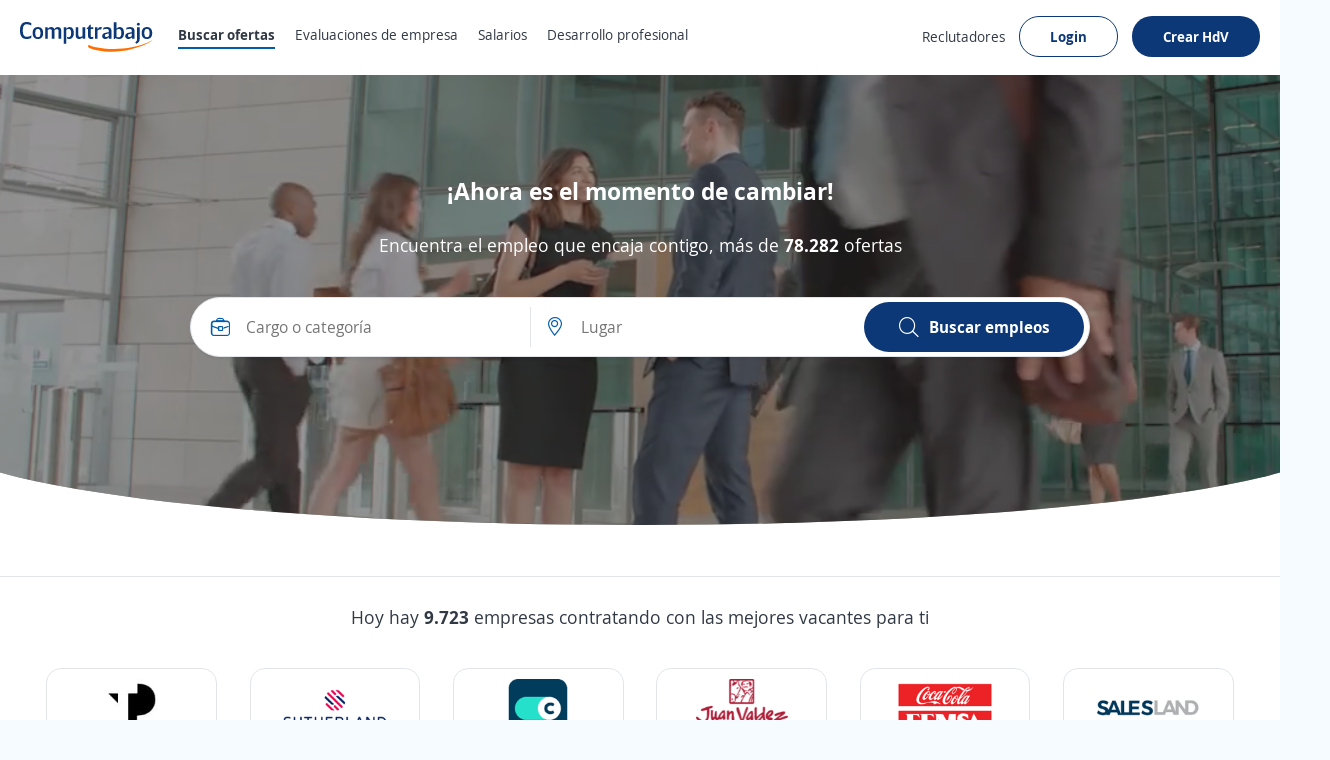

--- FILE ---
content_type: text/html; charset=utf-8
request_url: https://co.computrabajo.com/
body_size: 31986
content:
<!DOCTYPE html>
<html xmlns="http://www.w3.org/1999/xhtml" lang="es-CO">
<head>
    <title>Portal de empleo y bolsa de trabajo | Computrabajo Colombia</title>
    


<meta http-equiv="Content-Type"  content="text/html; charset=utf-8" /><meta  name="viewport" content="width=device-width, initial-scale=1.0, maximum-scale=1.0, user-scalable=no" /><meta  name="x-ua-compatible" content="IE=edge" />
<meta name="meta_ctp" content="1" />
<meta name="meta_cts" content="170C96A5BFF58929F775B0FFE73C12EF" />
<meta name="meta_ctv" content="8" />
<meta name="android_downloads" content="(+10,000,000)" />
<meta name="google-play-app" content="com.redarbor.computrabajo" />

    <link rel="preconnect" href="https://cp.ct-stc.com" crossorigin="" />
    <link rel="preconnect" href="https://candidato.co.computrabajo.com" crossorigin="" />

<link rel="alternate" href="https://co.computrabajo.com" hreflang="es-co" /><link rel="alternate" href="https://mx.computrabajo.com" hreflang="es-mx" /><link rel="alternate" href="https://pe.computrabajo.com" hreflang="es-pe" /><link rel="alternate" href="https://cl.computrabajo.com" hreflang="es-cl" /><link rel="alternate" href="https://ar.computrabajo.com" hreflang="es-ar" /><link rel="alternate" href="https://ec.computrabajo.com" hreflang="es-ec" /><link rel="alternate" href="https://ve.computrabajo.com" hreflang="es-ve" /><link rel="alternate" href="https://cr.computrabajo.com" hreflang="es-cr" /><link rel="alternate" href="https://gt.computrabajo.com" hreflang="es-gt" /><link rel="alternate" href="https://sv.computrabajo.com" hreflang="es-sv" /><link rel="alternate" href="https://uy.computrabajo.com" hreflang="es-uy" /><link rel="alternate" href="https://py.computrabajo.com" hreflang="es-py" /><link rel="alternate" href="https://pa.computrabajo.com" hreflang="es-pa" /><link rel="alternate" href="https://hn.computrabajo.com" hreflang="es-hn" /><link rel="alternate" href="https://ni.computrabajo.com" hreflang="es-ni" /><link rel="alternate" href="https://do.computrabajo.com" hreflang="es-do" /><link rel="alternate" href="https://bo.computrabajo.com" hreflang="es-bo" /><link rel="alternate" href="https://cu.computrabajo.com" hreflang="es-cu" /><link rel="alternate" href="https://pr.computrabajo.com" hreflang="es-pr" />
    
    

<meta  name="title" content="Portal de empleo y bolsa de trabajo | Computrabajo Colombia" /><meta  name="description" content="Busque trabajo en el portal de empleo líder en Colombia. Las mejores empresas publican ofertas cada día. ¡Ingrese su hoja de vida y aplique ya a las nuevas vacantes!" /><meta  name="h1" content="Bolsa de empleo líder en Latinoamérica" />
    

<meta property="og:title" content="Portal de empleo y bolsa de trabajo | Computrabajo Colombia" /><meta property="og:description" content="Busque trabajo en el portal de empleo líder en Colombia. Las mejores empresas publican ofertas cada día. ¡Ingrese su hoja de vida y aplique ya a las nuevas vacantes!" /><meta property="og:type" content="website" /><meta property="og:url" content="https://co.computrabajo.com" /><meta property="og:image" content="//cp.ct-stc.com/web8/20251216.02_01.27/c/img/logos/logoct-ogp.png" /><meta property="og:image:width" content="1200" /><meta property="og:image:height" content="630" />
    <link rel='shortcut icon' type='image/x-icon' href='//cp.ct-stc.com/web8/20251216.02_01.27/c/img/logos/favicon_ct.svg' />

        <link rel='preload' href='//cp.ct-stc.com/web8/20251216.02_01.27/c/css/fonts/CTFont_xs.woff2' as='font' type='font/woff2' crossorigin='anonymous' />
        <link rel='preload' href='//cp.ct-stc.com/web8/20251216.02_01.27/c/css/fonts/ct_font/ct_regular_font.woff2' as='font' type='font/woff2' crossorigin='anonymous' />
        <link rel='preload' href='//cp.ct-stc.com/web8/20251216.02_01.27/c/css/fonts/ct_font/ct_bold_font.woff2' as='font' type='font/woff2' crossorigin='anonymous' />


		<style>@charset "UTF-8";.box{background-color:#fff;padding:50px;border-radius:35px;box-shadow:0 0 9px 1px rgba(24,26,31,0.07);position:relative}.box.pAll0:not([class*=p]){padding:0}.box.pb0{padding-bottom:0}.box .box{padding:15px 0 0;border:0}.box>.i_close,.box>.i_close_w{position:absolute;border-radius:50px;font-size:1.2rem;height:30px;width:30px;right:10px;display:flex;align-items:center;justify-content:center}.box>.i_close:not(.center),.box>.i_close_w:not(.center){top:10px}.box>.i_close.center,.box>.i_close_w.center{top:50%;transform:translateY(-50%)}.box>.i_close:hover,.box>.i_close_w:hover{background-color:rgba(0,0,0,0.1)!important;border-radius:50px}html input[disabled]:not(.b_transparent):not(.b_primary),html input[readonly]:not(.b_transparent):not(.b_primary),html select[disabled],html select[readonly],html textarea[disabled],html textarea[readonly],span.disabled,span.disabled:hover{background-color:#f0f2f4;border:1px solid #e1e5ea;color:#97a3b4;cursor:no-drop;opacity:1}html input[readonly],html select[readonly],html textarea[readonly]{pointer-events:none}.clear{clear:both}.clearfix:after,.validation-summary-errors:after{clear:both;content:"";display:table}.field-validation-error{float:left;font-size:1.2rem;line-height:1;background-color:#da3d3d;border-radius:9px;color:#fff;margin-top:10px;padding:5px 10px}.field-validation-error a{color:#fff;text-decoration:underline}.field-validation-error a:hover{color:#fff;font-weight:bold;text-decoration:underline}.field-validation-error.outside{float:none;display:inline-block}.input-validation-error{border-color:#da3d3d}.input-validation-ok{animation:fade_out_ok 2s ease-in-out}@keyframes fade_out_ok{0%{border-color:#79BA59;background-color:#EBF5E6}90%{border-color:#79BA59;background-color:#EBF5E6}}.validation-summary-errors{background:#da3d3d;border:1px solid #da3d3d;border-radius:10px;color:#fff;display:flex;flex-direction:column;margin-bottom:25px;position:relative;padding:13px 16px}.validation-summary-errors *,.validation-summary-errors :hover{color:#fff}.validation-summary-errors h3{font-size:2rem}.validation-summary-errors h3+p,.validation-summary-errors p+p{margin-top:5px}.validation-summary-errors a,.validation-summary-errors a:hover{text-decoration:underline}input:not([type=button]):not([type=submit]):not(.search),select,textarea{transition:border 0.25s ease-in-out}input:not([type=button]):not([type=submit]):not(.search):not([readonly]):focus,select:not([readonly]):focus,textarea:not([readonly]):focus{border-color:#0D3878}.checkbox{cursor:pointer;display:block;font-weight:normal;padding-left:25px;position:relative;-webkit-user-select:none;-moz-user-select:none;user-select:none;width:-moz-fit-content;width:fit-content}.checkbox input[type=checkbox]{border:0!important;clip:rect(0 0 0 0)!important;height:1px!important;margin:-1px!important;overflow:hidden!important;padding:0!important;position:absolute!important;width:1px!important}.checkbox input[type=checkbox]:checked~.input{background-color:#0D3878;border-color:#0D3878}.checkbox input[type=checkbox]:checked~.input:after{display:block}.checkbox input[type=checkbox]:checked~.input+span{font-weight:bold}.checkbox .input{background-color:#fff;border:1px solid #c3cbd4;border-radius:3px;height:15px;left:0;position:absolute;top:2px;width:15px}.checkbox .input:after{border:solid #fff;border-width:0 2px 2px 0;content:"";display:none;height:7px;left:4px;position:absolute;top:1px;transform:rotate(45deg);width:3px}.tooltip{border-radius:10px;color:#fff;font-weight:normal;position:absolute;text-align:center;transform:translateX(-50%);background:#353c43;left:50%;font-size:1.4rem;max-width:300px;padding:5px 15px;top:65px;width:-moz-max-content;width:max-content;white-space:normal;z-index:99999}.tooltip:before{position:absolute;transform:translate(-50%,0);content:"";border-bottom:5px solid #353c43;border-left:5px solid transparent;border-right:5px solid transparent;left:50%;top:-5px}.cI li a,.countries a>span:last-child,.t_ellipsis{overflow:hidden;text-overflow:ellipsis;max-width:100%;white-space:nowrap}.box_blue_dark{background:#005DA9;padding:30px 30px 0;border-radius:25px;max-width:1024px}.box_blue{background:#eaf3fb;padding:30px;border-radius:25px;max-width:1024px;display:inline-block}.box_blue>div{display:flex;justify-content:space-between;margin:70px -80px 0}.box_blue .box{border-radius:25px;margin:0 15px;flex:1;padding:40px!important;display:flex;font-size:1.8rem;box-shadow:0 5px 10px 0 rgba(15,23,42,0.09);border:0!important;color:#313944}.box_blue .box:first-child:before{content:"";position:absolute;top:-40px;right:-75px;height:80px;width:170px;background-image:url("/c/img/arrow1.svg");background-repeat:no-repeat;z-index:9;background-size:contain}.box_blue .box:nth-child(2):before{content:"";position:absolute;bottom:-60px;right:-100px;height:80px;width:170px;background-image:url("/c/img/arrow2.svg");background-repeat:no-repeat;z-index:9;background-size:contain}.num_one,.num_three,.num_two{border-radius:15px;font-weight:bold;color:#fff;font-size:24px;display:flex;align-items:center;justify-content:center;flex:50px 0 0;height:50px;margin-right:15px}.num_one{background:#7D66A8}.num_two{background:#59BAA8}.num_three{background:#005DA9}.title_one,.title_three,.title_two{text-transform:uppercase;margin-bottom:5px;font-size:1.4rem}.title_one{color:#7D66A8}.title_two{color:#59BAA8}.title_three{color:#005DA9}.icon.button{padding:10px;border-radius:15px;display:inline-flex;align-items:center;justify-content:center}.icon.button:not([class*=bg_]){background:#eaf3fb}.input-validation-error{box-shadow:0 0 5px inset #da3d3d}.field-validation-error{margin-top:3px}.autocomplete{border-radius:0 0 35px 35px;max-height:310px}.tooltip{border-radius:10px;color:#fff;font-weight:normal;position:absolute;text-align:center;transform:translateX(-50%);background:#353c43;left:50%;font-size:1.4rem;max-width:300px;padding:5px 15px;top:65px;width:-moz-max-content;width:max-content;white-space:normal;z-index:99999}.tooltip:before{position:absolute;transform:translate(-50%,0);content:"";border-bottom:5px solid #353c43;border-left:5px solid transparent;border-right:5px solid transparent;left:50%;top:-5px}.i_loading .i_search,.i_loading span{opacity:0!important}.i_loading{display:inline-block}.i_loading:after{left:calc(50% - 18px)!important;top:4px!important;content:" ";display:block;width:18px;height:18px;margin:8px;border-radius:50%;border:2px solid #fff;border-color:#fff transparent #fff transparent;animation:cargando 0.7s ease-in-out infinite;opacity:0.8}@keyframes cargando{0%{transform:rotate(0deg)}to{transform:rotate(360deg)}}.lL h2{font-size:1.8rem;margin-bottom:30px}.lL h2 a{color:#313944}.sL{padding:0;margin:0;border-bottom:1px solid #e1e5ea;display:flex;flex-wrap:wrap}.sL li{border:1px solid #e1e5ea;color:#005DA9;font-size:1.5rem;background-color:#f0f2f4;border-radius:10px 10px 0 0;margin:0 15px -1px 0;padding:10px 15px}.sL li:hover{background-color:#fff;cursor:pointer}.sL .active{border-bottom-color:#fff;background-color:#fff;color:#353e4a}.lS{padding:0;margin:25px 0 0;display:flex;flex-wrap:wrap}.cI{width:25%;padding:0 2% 0 0}.cI ul{padding:0}.cI li{padding-left:10px}.cI li a,.cI li span{display:inline-block}.cI li span{width:50px;color:#f0f2f4;text-align:right}.cI li a{margin:5px 0 5px 10px;color:#4B5968}.cI li a:before{content:"";float:left;border-bottom:1px solid #b4bdca;border-left:1px solid #b4bdca;width:8px;height:6px;margin:5px 5px 0}.cI li:first-child{padding:0}.cI li:first-child a:before{display:none}footer,footer a{color:#4B5968}footer h3{color:#313944;margin-bottom:20px}footer a{display:inline-block;margin-bottom:5px}.list_rss{display:flex;justify-content:center;flex-wrap:wrap}.list_rss>li{border:1px solid #e1e5ea;margin:0 10px 5px 0;border-radius:35px;background-color:#fff;line-height:1}.list_rss>li a{padding:10px;margin-bottom:0}.list_rss>li:hover{background-color:#eaf3fb}.countries{display:flex;flex-wrap:wrap;margin:30px 0 0;padding:0}.countries li{width:12%;margin:10px 0;padding:0 10px 0 0}.countries a{width:100%}.countries a>span:last-child{display:inline-block;vertical-align:middle;width:calc(100% - 30px)}.ico_country{display:inline-block;vertical-align:middle;margin-right:5px;width:20px;height:13px;overflow:hidden;position:relative}.ico_country img{max-width:inherit;position:absolute}.c_mx{left:-197px;top:0}.c_co{left:-2px;top:0}.c_pe{left:-24px;top:0}.c_cl{left:-46px;top:0}.c_ar{left:-68px;top:0}.c_ec{left:-90px;top:0}.c_ve{left:-112px;top:0}.c_cr{left:-134px;top:0}.c_gt{left:-156px;top:0}.c_sv{left:-176px;top:0}.c_uy{left:-2px;top:-15px}.c_py{left:-24px;top:-15px}.c_pa{left:-46px;top:-15px}.c_hn{left:-68px;top:-15px}.c_ni{left:-90px;top:-15px}.c_esp{left:-197px;top:-15px}.rotate{transform:rotate(180deg)}.bg_brand_light{background-color:#eaf3fb}.bt1{border-top:1px solid #e1e5ea}.b_radius_none{border-radius:0}.cp{cursor:pointer}.dIB{display:inline-block}.equal_w_fx>*{flex-grow:1;flex-basis:0}.tj_fx{justify-content:space-between}.fr{float:right}.mbB{margin-bottom:50px}.mtB{margin-top:50px}.mb0{margin-bottom:0px}.mb10{margin-bottom:10px}.mb15{margin-bottom:15px}.mb40{margin-bottom:40px}.ml10{margin-left:10px}.mr10{margin-right:10px}.mt5{margin-top:5px}.mt10{margin-top:10px}.mt40{margin-top:40px}.mt70{margin-top:70px}.prB{padding-right:50px}.pAll20{padding:20px}.pb50{padding-bottom:50px}.pr15{padding-right:15px}.pt50{padding-top:50px}.tl{text-align:left}.fs50{font-size:5rem}.w15{width:15%}.w25{width:25%}.w30{width:30%}.w70{width:70%}.w100{width:100%}.w16_6{width:16.6666666%}.w33_3{width:33.33333333%}.w50px{width:50px}.w66_7{width:66.77777777%}.wAuto{width:auto}@media (max-width:768px){.box.b_radius_none{padding:20px 0}.mbB,.mbB_m{margin-bottom:18px}.mtB,.mtB_m{margin-top:18px}.pAllB,.pAllB_m{padding:18px}.pbB,.pbB_m{padding-bottom:18px}.ptB,.ptB_m{padding-top:18px}.w100_m{width:100%!important}.fs30{font-size:2rem}}</style>
	<style>@charset "UTF-8";*{box-sizing:border-box;margin:0;padding:0;-webkit-font-smoothing:antialiased;-moz-osx-font-smoothing:grayscale}a,body,button,div,form,h1,h2,h3,h4,h5,h6,html,input,label,legend,li,ol,p,select,span,table,textarea,ul{border:0;font-size:100%;font-style:inherit;font-weight:inherit;outline:0;vertical-align:baseline}html{min-height:100%;-webkit-text-size-adjust:100%;-moz-text-size-adjust:100%;text-size-adjust:100%}article,aside,footer,header,main,nav,section{display:block}ul{list-style:none}table{border-collapse:collapse;border-spacing:0;width:100%}a:active,a:focus,a:hover{outline:0}a img,img{border:0;max-width:100%;vertical-align:middle}button:not(.default),input:not(.default),select:not(.default),textarea:not(.default){-webkit-appearance:none;-moz-appearance:none;appearance:none}input[type=search]::-webkit-search-cancel-button,input[type=search]::-webkit-search-decoration{-webkit-appearance:none;appearance:none}input[type=number]::-webkit-inner-spin-button,input[type=number]::-webkit-outer-spin-button{height:auto}input[type=number]{-webkit-appearance:textfield;-moz-appearance:textfield;appearance:textfield}select::-ms-expand{display:none}textarea{overflow:auto;resize:none;outline:none}button{background-color:transparent;cursor:pointer}[data-ac-template]{display:none!important}.b_primary{border:1px solid transparent;border-radius:35px;cursor:pointer;display:inline-block;padding:13px 17px;position:relative;transition:0.2s;z-index:1;background-color:#0D3878;color:#fff;font-weight:bold}.b_primary:not([class*=tl]){text-align:center}.b_primary:hover:not(span):not(.b_transparent){color:#fff;cursor:pointer}.b_primary:hover:not(span):not(.b_transparent):after{background-color:rgba(53,62,74,0.1)}.b_primary:not(span):after{background-color:rgba(53,62,74,0);border-radius:35px;bottom:-1px;content:"";left:-1px;position:absolute;right:-1px;top:-1px;transition:background-color 0.4s;z-index:-1}.b_primary.small.rounded{padding:10px 16px}.b_primary.rounded,.b_primary.rounded:after{border-radius:35px}.b_primary.circle,.b_primary.circle:after{border-radius:50%;padding:15px;width:auto}.b_primary.circle:hover{background-color:transparent}.b_primary.big{font-size:1.6rem;padding:13px 35px;font-weight:bold}.b_primary.small{padding:10px 12px}.b_primary.tiny{font-size:1.4rem;font-weight:normal;padding:5px 15px}.b_primary.disabled,.b_primary.disabled:hover,.b_primary[disabled],.b_primary[disabled]:hover{background:#f0f2f4;border-color:#f0f2f4;color:#4B5968;cursor:no-drop;pointer-events:none}.b_primary.disabled:after,.b_primary[disabled]:after{display:none!important}.b_primary input{background-color:#0b2f66;color:#fff}.b_primary input:hover{color:#fff}.b_primary_inv{border:1px solid transparent;border-radius:35px;cursor:pointer;display:inline-block;padding:13px 17px;position:relative;transition:0.2s;z-index:1;background-color:#fff;border-color:#0D3878;color:#0D3878;z-index:1}.b_primary_inv:not([class*=tl]){text-align:center}.b_primary_inv:hover:not(span):not(.b_transparent){color:#fff;cursor:pointer}.b_primary_inv:hover:not(span):not(.b_transparent):after{background-color:rgba(53,62,74,0.1)}.b_primary_inv:not(span):after{background-color:rgba(53,62,74,0);border-radius:35px;bottom:-1px;content:"";left:-1px;position:absolute;right:-1px;top:-1px;transition:background-color 0.4s;z-index:-1}.b_primary_inv.small.rounded{padding:10px 16px}.b_primary_inv.rounded,.b_primary_inv.rounded:after{border-radius:35px}.b_primary_inv.circle,.b_primary_inv.circle:after{border-radius:50%;padding:15px;width:auto}.b_primary_inv.circle:hover{background-color:transparent}.b_primary_inv.big{font-size:1.6rem;padding:13px 35px;font-weight:bold}.b_primary_inv.small{padding:10px 12px}.b_primary_inv.tiny{font-size:1.4rem;font-weight:normal;padding:5px 15px}.b_primary_inv.disabled,.b_primary_inv.disabled:hover,.b_primary_inv[disabled],.b_primary_inv[disabled]:hover{background:#f0f2f4;border-color:#f0f2f4;color:#4B5968;cursor:no-drop;pointer-events:none}.b_primary_inv.disabled:after,.b_primary_inv[disabled]:after{display:none!important}.b_primary_inv.active,.b_primary_inv:hover{background-color:#0D3878;color:#fff}.b_primary_inv.active:after,.b_primary_inv:hover:after{display:none!important}.b_primary_inv.active .fc_base,.b_primary_inv:hover .fc_base{color:#fff}.b_primary_inv:active,.b_primary_inv:focus,.b_primary_inv:hover{background:#08234a;color:#fff}.b_primary_inv.b_premium{border-color:#59BAA8!important;color:#59BAA8!important}.b_primary_inv.b_premium:active,.b_primary_inv.b_premium:focus,.b_primary_inv.b_premium:hover{color:#fff!important;border-color:#429e8d!important;background:#429e8d!important}.b_primary_inv.new{background-color:#fff;color:#005DA9;border-color:#005DA9}.b_primary_inv.new:active,.b_primary_inv.new:focus,.b_primary_inv.new:hover{color:#fff;background-color:#005DA9}.b_primary_inv>.tag{position:absolute;top:-15px;left:50%;transform:translateX(-50%);margin:0!important}.b_primary_inv [attach-cv-button-text]{overflow:hidden;text-overflow:ellipsis;max-width:100%;white-space:nowrap;margin:-5px 0;display:inline-block;width:90%}.clear{clear:both}.clearfix:after,[class*=field_]:after{clear:both;content:"";display:table}input,select,textarea{background-color:#fff;border:1px solid #e1e5ea;border-radius:35px;display:block;color:#313944;font-family:inherit;font-weight:normal;line-height:1.4;padding:13px 15px;width:100%}input.small,select.small,textarea.small{padding:10px 12px}button{color:#313944;font-family:inherit;line-height:1.4}[class*=field_]{margin-bottom:25px}[class*=field_]:not(.field_group) .field_on_off{display:inline-block;margin-bottom:0}[class*=field_].field_info{margin-bottom:0}[class*=field_].mb0{margin-bottom:0}.field_input_icon .cont{position:relative}.field_input_icon .cont .icon,.field_input_icon .cont .info_tooltip{position:absolute;transform:translateY(-50%);top:50%;z-index:1}.field_input_icon:not(.right) .cont .icon,.field_input_icon:not(.right) .cont .info_tooltip{left:15px}.field_input_icon:not(.right) input{padding-left:50px}.field_input_icon.right .cont .icon,.field_input_icon.right .cont .info_tooltip{right:15px}.field_input_icon.right input{padding-right:50px}.field_input_icon.close input{padding-right:50px}.field_input_icon.close .cont .i_close{left:auto;right:15px}.grid5{display:grid;gap:15px;grid-template-columns:repeat(5,1fr)}.i_search{font-size:2rem}.i_address,.i_company,.i_find{font-size:1.9rem;color:#005DA9}.i_address_g,.i_clock_g,.i_company_g,.i_find_g,.i_search_g{font-size:1.8rem}.i_create,.i_hire,.i_review{font-size:4.5rem}.i_create{color:#ec6984}.i_review{color:rgb(89,186,168)}.i_hire{color:#fcc63b}.i_check{font-size:30px;color:#79BA59;margin:-5px 0 5px}.autocomplete li>span:not(.highlight):first-child{flex:18px 0 0;margin:0 16px 0 0;opacity:0.4}main{background-color:#fff}::-moz-selection{background:#ffe8a7;color:#333}::selection{background:#ffe8a7;color:#333}::-moz-selection{background:#ffe8a7;color:#333}.container{margin:0 auto;padding-left:20px;padding-right:20px;width:1240px}.box_border{border:1px solid #e1e5ea;border-radius:10px;padding:10px;background-color:#fff;cursor:pointer}.box_border:hover{border-color:#c3cbd4;box-shadow:0 0 15px rgba(0,0,0,0.15)}.box_border>:first-child{overflow:hidden;text-overflow:ellipsis;display:-webkit-box;-webkit-line-clamp:2;-webkit-box-orient:vertical}.box_title_content{overflow:hidden;position:absolute;top:75px;left:0;right:0}.box_title_content+.container{position:relative;margin-bottom:240px;margin-top:100px;z-index:99}.box_home{background:#333;border-radius:0 0 50% 50%/0 0 20% 20%;width:110%;margin:0 -5%;height:450px;overflow:hidden}.slogan,.title{color:#fff;text-align:center}.title{font-weight:bold;font-size:2.4rem}.slogan{font-size:1.8rem;margin:30px 0 50px!important}.field_input_icon .cont .icon{top:10px;transform:none}.field_input_icon .i_close{right:10px!important;font-size:1.8rem;padding:10px!important;top:1px!important;cursor:pointer;left:auto!important}.field_input_icon .i_close:hover{background:#eaf3fb}.box_search_content>ul{display:none}.box_search_content .b_primary{flex:220px 0 0;padding:13px 17px}.box_search_content .b_primary .icon{margin-right:10px}.box_search_content .b_primary>span:last-child{width:auto;opacity:1;white-space:inherit}.box_search{font-size:1.6rem;padding:10px;border-radius:50px;position:absolute;opacity:0;z-index:0;width:900px;left:calc(50% - 450px)}.box_search input{padding-left:60px;padding-right:40px;border-radius:10px}.box_search>div{width:100%}.box_search>div>div{width:100%}.box_search.sel{opacity:1;z-index:1}.box_search>button{display:flex;margin-left:auto;align-items:center;justify-content:center}.box_search.b_radius_search_input{border-radius:50px 50px 50px 0}.box_search .b_radius_mobile_input{border-radius:25px 25px 0 0}.box_search .autocomplete{top:51px!important;left:-6px}#slider-container-outer{width:100%!important}.autocomplete li>span.i_find_g,.autocomplete li>span.i_search_g{transform:scale(0.85)!important;margin:2px 8px 0 4px}.list_box{display:flex;list-style:none;position:relative;margin:0 10px;justify-content:center;flex-wrap:wrap}.item_list{padding:0 15px;cursor:pointer;flex:0 0 33.33333%;max-width:33.33333%;display:flex}.item_list a{border:1px solid #e1e5ea;border-radius:35px;padding:14px 15px 13px;font-size:16px;background:transparent;text-decoration:none;color:#333;font-weight:bold;overflow:hidden;text-overflow:ellipsis;white-space:nowrap;width:100%}.item_list a:before{margin:0 10px;color:#a6b0bf}.item_list:hover a{border-color:#c3cbd4;box-shadow:0 0 15px rgba(0,0,0,0.15);color:#333}#dfplogosh{overflow-x:auto}.gtmlogosul{display:flex;list-style:none;position:relative;margin:0 10px 10px;padding:0;font-family:Arial,sans-serif;justify-content:space-around;flex-wrap:wrap}.gtmlogosli{text-align:center;margin:10px 5px;border:1px solid #e1e5ea;border-radius:15px;flex:14% 0 0}.gtmlogosa{display:block;font-size:16px;background:transparent;text-decoration:none;color:#333;cursor:pointer;font-weight:bold;padding:10px 20px}.gtmlogosimg{border:0;display:block;max-width:100%;height:auto;margin:0 auto;background-color:#fff}.home_video{display:block;transform:translate(0,-13%);opacity:0.5;width:100%;z-index:0;height:56.5vw}.box_blog{position:relative;border-top:1px solid #e1e5ea}.box_blog .container>*{position:relative;z-index:1}.box_blog p{max-width:50%;border-radius:10px;margin-left:auto;margin-right:auto;padding:5px 10px}.box_blog .img_blog{position:absolute;bottom:0;height:300px;right:-50px;z-index:0}.bg_white{background-color:#fff}.bb1{border-bottom:1px solid #e1e5ea}.bl1{border-left:1px solid #e1e5ea}.dB{display:block}.dI{display:inline}.dIB{display:inline-block}.show{display:block!important}.hide{display:none!important}.ocultar{display:none!important}.vb_fx{align-items:flex-end}.vbl_fx{align-items:baseline}.vj_fx{align-items:stretch}.vm_fx{align-items:center}.vt_fx{align-items:flex-start}.dFlex{display:flex}.dIFlex{display:inline-flex}.fx_none{flex:none}.flex_one,.fx_one{flex:1}.col_fx{flex-direction:row}.row_fx{flex-direction:column}.fx_grow{flex-grow:1}.fx_no_wrap{flex-wrap:nowrap}.fx_wrap{flex-wrap:wrap}.tc_fx{justify-content:center}.tj_fx{justify-content:space-between}.tl_fx{justify-content:flex-start}.tr_fx{justify-content:flex-end}.mbAuto{margin-bottom:auto}.mlAuto{margin-left:auto}.mrAuto{margin-right:auto}.mtAuto{margin-top:auto}.mAllB{margin:30px}.mbB{margin-bottom:30px}.mlB{margin-left:30px}.mrB{margin-right:30px}.mtB{margin-top:30px}.mb0{margin-bottom:0px}.mb20{margin-bottom:20px}.mb30{margin-bottom:30px}.mt5{margin-top:5px}.mt20{margin-top:20px}.mt30{margin-top:30px}.mAuto{margin-left:auto;margin-right:auto}.pbB{padding-bottom:30px}.ptB{padding-top:30px}.pAll15{padding:15px}.pt10{padding-top:10px}.pb10{padding-bottom:10px}.posRel{position:relative}.tc{text-align:center}.fc_aux{color:#4B5968}.fc_base{color:#313944}.fc_brand{color:#0D3878}.fc_error{color:#c82626}.fc_info{color:#ff9e40}.fc_link{color:#005DA9}.fc_ok{color:#79BA59}.fc_white{color:#fff}.fc_aux_light{color:#97a3b4}.fs11{font-size:1.1rem}.fs12{font-size:1.2rem}.fs13{font-size:1.3rem}.fs14{font-size:1.4rem}.fs15{font-size:1.5rem}.fs16{font-size:1.6rem}.fs17{font-size:1.7rem}.fs18{font-size:1.8rem}.fs19{font-size:1.9rem}.fs20{font-size:2rem}.fs21{font-size:2.1rem}.fs22{font-size:2.2rem}.fs24{font-size:2.4rem}.fs26{font-size:2.6rem}.fs30{font-size:3rem}.fs35{font-size:3.5rem}.fs40{font-size:4rem}.fs45{font-size:4.5rem}.fwB{font-weight:bold}.fwN{font-weight:normal}.w50{width:50%}.w60{width:60%}a{color:#005DA9;text-decoration:none}a:hover{color:#003967;cursor:pointer;text-decoration:none}a:hover.fc_base{color:#313944}a:hover.fc_aux{color:#4B5968}a:hover.fc_white{color:#fff}h1,h2,h3,h4,h5,h6{font-weight:normal}h1{font-size:2.2rem;line-height:1.2}h2{font-size:1.8rem;line-height:1.2}h3{font-size:1.6rem;line-height:1.2}h4{font-size:1.4rem;line-height:1.2}html{background-color:#F6FBFF;font-size:62.5%;position:relative}@media only screen and (max-width:1410px){.container{width:100%!important}}@media (max-width:1024px){.box_title_content{display:none}.box_title_content+.container{margin:0}.slogan,.title{display:none}.box_search.sel{position:relative;box-shadow:none;border:none;display:inline-block!important;left:0!important;width:100%!important;padding:10px 0!important}.box_search.sel>div{display:inline-block}.box_search.sel>div>div{border:1px solid #e1e5ea;border-radius:10px;margin:0 0 10px!important}.box_search.sel .b_primary{width:100%}.box_search .autocomplete{top:auto!important;left:0;width:100%!important}}@media (max-width:768px){.gtmlogosul{display:inline-block;margin:5px 5px 10px;width:750px}.gtmlogosli{width:110px;display:inline-block}.item_list{flex:0 0 100%;max-width:100%;margin:10px 0}.box_blog p{max-width:100%}.box_blog .img_blog{display:none}.show_m{display:block!important}.hide_m{display:none!important}.w100_m{width:100%!important}.b_primary:not([class*=lh]){line-height:1.3}.b_primary:not([class*=fs]){font-size:1.6rem}.b_primary.big{font-size:1.6rem}.b_primary.small{font-size:1.3rem}.b_primary:not([class*=" w"]){width:100%!important}.b_primary_inv:not([class*=lh]){line-height:1.3}.b_primary_inv:not([class*=fs]){font-size:1.6rem}.b_primary_inv.big{font-size:1.6rem}.b_primary_inv.small{font-size:1.3rem}.b_primary_inv:not([class*=" w"]){width:100%!important}[class*=grid].full_m{grid-template-columns:1fr;gap:15px}}</style>
        <link rel="preconnect" href="https://www.googletagmanager.com/" />

    <script>window.ctLyticsConfig={ GA4: {}, GA4DL: {}, Piano: {} };window.ctLyticsConfig.Piano={autosendPageView:true,sendEvents:true,sendCustomEvents:true};window.ctLyticsConfig.Piano.sendUserId=true;</script>


</head>
<body class="">
    <script>if (document.referrer && !document.referrer.includes("co.computrabajo.com")) { var date = new Date; date.setTime(date.getTime() + 864e5); var expires = "; expires=" + date.toUTCString(); document.cookie = "extrfr=" + document.referrer + expires + "; path=/;domain=co.computrabajo.com" }</script>

    <input type="hidden" id="useLoginSecure" value="true" />
    <input type="hidden" id="_id_portal" value="1" />
        
<link rel='stylesheet' type='text/css' href='//cp.ct-stc.com/web8/20251216.02_01.27/c/css/header_portal.css' />
<header  id="header_menu" class="header_web home">
	<div class="container">
		<a class="logo" title="Computrabajo" href="https://co.computrabajo.com">
			<img width="133" height="30" alt="Computrabajo Colombia" data-header-candidatos src="//cp.ct-stc.com/web8/20251216.02_01.27/c/img/logos/logoct.svg" srcset="//cp.ct-stc.com/web8/20251216.02_01.27/c/img/logos/logoct.svg" class="logo_img" />
		</a>
			<div class="menu_links">
				<a class=sel href="https://co.computrabajo.com" title="Buscar ofertas">
					Buscar ofertas
				</a>
				<a  href="/empresas/"
				   title="Evaluaciones de empresa">
					Evaluaciones <span class="hide_m">de empresa</span>
				</a>
					<a  href="/salarios/" title="Salarios">
						Salarios
					</a>
					<a href="https://co.computrabajo.com/desarrollo-profesional/" title="Desarrollo profesional">Desarrollo profesional</a>
			</div>
		
<div class="box_login" data-login-menu>
    <div class="tc pAll15 bb1 mb5">
        <p>Ingresa y encuentra empleo con una mejor experiencia</p>

        <span data-access-menu href="https://candidato.co.computrabajo.com/acceso/?rfr=850099E9B91F6536C5DB3EC26E27DA7BAEF2AC1280F444E12C455FCF3B0D7BB0905CBBF7083761D6" class="b_primary_inv js_login" onclick="$('[data-login-menu]').toggleClass('show');">Ingresar</span>

            <span data-access-menu-google class="b_google" onclick="$('[data-login-menu]').toggleClass('show');">Continúa con Google</span>
    </div>
    <a title="Buscar ofertas" data-menu-icon href="https://co.computrabajo.com" class="link cp">
        <span class="icon i_search"></span>
        <span class="txt_link">Buscar ofertas</span>
    </a>
    <div id="lat_menu_postulations" class="link cp" data-menu-icon data-path-url="https://candidato.co.computrabajo.com/candidate/match/" data-access-menu>
        <span class="icon i_post"></span>
        <span class="txt_link">Mis Aplicaciones</span>
    </div>

        <div class="link cp" data-menu-icon data-path-url="https://candidato.co.computrabajo.com/candidate/favorite" data-access-menu>
            <span class="icon i_fav"></span>
            <span class="txt_link">Mis favoritos</span>
        </div>
    <div class="link cp" data-menu-icon data-path-url="https://candidato.co.computrabajo.com/candidate/alerts/" data-access-menu>
        <span class="icon i_alerts"></span>
        <span class="txt_link">Mis Alertas</span>
    </div>
</div>


<script>
    window.lateralMenuData = {
        ccl: 'lout',
        logoutUrl: 'https://candidato.co.computrabajo.com/_services/logout.aspx',
        cd: 'co.computrabajo.com',
        isLateral: true
    };
</script>

		<div id="partial-popup-access"></div>
		<div id="publish_offers_link" class="links hide" data-new-desktop-menu>
				<a href="https://empresa.co.computrabajo.com" class="publish_free" rel="nofollow" id="business-link" data-business-link>Reclutadores</a>
			<span class="b_primary_inv" data-login-button-desktop>Login</span>
			<a data-access-menu href="https://candidato.co.computrabajo.com/acceso/" class="b_primary js_login">Crear HdV</a>
		</div>

		<style>@charset "UTF-8";.menu_header .img_user{height:35px;width:35px;margin-right:12px;display:inline-block;vertical-align:top}.menu_header .img_user img{border-radius:100px 55px 55px 90px/80px 82px 75px 79px}.menu_header .img_user .icon{width:35px;height:35px;border-radius:100px 55px 55px 90px/80px 82px 75px 79px;background-color:#fff;background-color:#FCC73B;margin-right:0}.menu_header .img_user+div p{text-align:left;margin:0;overflow:hidden;text-overflow:ellipsis;max-width:100%;white-space:nowrap;display:inline-block;font-weight:bold}.menu_header .img_user+div p:last-child{font-size:13px;display:block;font-weight:normal}.menu_header .icon{background:none;width:auto;height:auto;float:none}.menu_header .link,.menu_header a{display:inline-block;width:calc(100% + 55px);padding:15px 15px 15px 22px;color:#fff;position:relative;white-space:nowrap;margin-left:-22px;text-align:center}.menu_header .link .icon,.menu_header a .icon{-webkit-box-flex:25px;-ms-flex:25px 0 0px;flex:25px 0 0;margin-right:22px}.menu_header .link span,.menu_header a span{opacity:0.55}.menu_header .link.sel,.menu_header .link:hover,.menu_header a.sel,.menu_header a:hover{text-decoration:none}.menu_header .link.sel span,.menu_header .link:hover span,.menu_header a.sel span,.menu_header a:hover span{opacity:1}.menu_header .link.sel:before,.menu_header .link:hover:before,.menu_header a.sel:before,.menu_header a:hover:before{border-color:#fff}.menu_header .link:not(.sel):hover:before,.menu_header a:not(.sel):hover:before{opacity:0.3}.menu_header .link.new:after,.menu_header a.new:after{top:15px;right:auto;left:40px}.menu_header .opacity{opacity:0.5}.menu_header .opacity:hover{opacity:1}.menu_header .i_alerts,.menu_header .i_fav,.menu_header .i_noti,.menu_header .i_post,.menu_header .i_search{font-size:25px!important;zoom:1}.menu_header .i_avatar{border-radius:100px 55px 55px 90px/80px 82px 75px 79px;background-color:#fff;color:#0D3878;font-size:19px!important;padding:3px;display:inline-block!important}.menu_header .i_bullet{color:#fff;font-size:12px;background-image:none!important;opacity:1!important;text-align:center;padding-top:4px;position:relative;z-index:0;font-family:Arial,sans-serif!important;width:25px;height:25px}.menu_header .i_bullet:after,.menu_header .i_bullet:before{background-color:#EC6984;border-radius:50%;-webkit-box-sizing:border-box;box-sizing:border-box;content:"";display:block;position:absolute;z-index:-1}.menu_header .i_bullet:before{-webkit-animation:pulse-ring 1.25s cubic-bezier(0.215,0.61,0.355,1) 3 forwards;animation:pulse-ring 1.25s cubic-bezier(0.215,0.61,0.355,1) 3 forwards;height:300%;width:300%;left:-100%;top:-100%}.menu_header .i_bullet:after{-webkit-animation:pulse-dot 1.25s cubic-bezier(0.455,0.03,0.515,0.955) 3 both;animation:pulse-dot 1.25s cubic-bezier(0.455,0.03,0.515,0.955) 3 both;height:31px;left:-3px;top:-3px;width:31px}.menu_header .menu_inf{height:60px;background-color:#0D3878;position:fixed;left:0;bottom:0;-webkit-box-orient:horizontal;-webkit-box-direction:normal;-ms-flex-direction:row;flex-direction:row;z-index:999999;-webkit-box-pack:justify;-ms-flex-pack:justify;justify-content:space-between;-webkit-box-align:center;-ms-flex-align:center;align-items:center;width:100%;display:none;-webkit-transition:bottom ease-in-out 0.3s;transition:bottom ease-in-out 0.3s}.menu_header .menu_inf .link,.menu_header .menu_inf>a{padding:10px;margin:0;-webkit-box-flex:1;-ms-flex-positive:1;flex-grow:1;-ms-flex-preferred-size:0;flex-basis:0}.menu_header .menu_inf .link:before,.menu_header .menu_inf>a:before{display:none}.menu_header .menu_inf .link .icon,.menu_header .menu_inf>a .icon{margin:0 auto}.menu_header .menu_inf .link .i_avatar,.menu_header .menu_inf .link.sel,.menu_header .menu_inf .link.sel span,.menu_header .menu_inf .link:last-child span,.menu_header .menu_inf>a .i_avatar,.menu_header .menu_inf>a.sel,.menu_header .menu_inf>a.sel span,.menu_header .menu_inf>a:last-child span{opacity:1}.menu_header .menu_inf .link:last-child span:last-child,.menu_header .menu_inf>a:last-child span:last-child{opacity:0.5}.menu_header .menu_inf .link .img_user,.menu_header .menu_inf>a .img_user{margin:0 auto;height:25px;width:25px;float:none}.menu_header .menu_inf .link .img_user .icon,.menu_header .menu_inf>a .img_user .icon{width:25px;height:25px;color:#fff}.menu_header .menu_inf .link>span,.menu_header .menu_inf>a>span{display:block;margin-top:3px;font-size:11px;color:#fff;text-align:center;line-height:1}.menu_header .menu_inf .link .i_bullet,.menu_header .menu_inf>a .i_bullet{display:-webkit-box!important;display:-ms-flexbox!important;display:flex!important;padding-top:0;-webkit-box-align:center;-ms-flex-align:center;align-items:center;-webkit-box-pack:center;-ms-flex-pack:center;justify-content:center;line-height:1}.menu_header .menu_inf.scroll{bottom:-65px;-webkit-transition:bottom ease-in-out 0.3s;transition:bottom ease-in-out 0.3s}@-webkit-keyframes pulse-ring{0%{-webkit-transform:scale(0.33);transform:scale(0.33)}80%,to{opacity:0}}@keyframes pulse-ring{0%{-webkit-transform:scale(0.33);transform:scale(0.33)}80%,to{opacity:0}}@-webkit-keyframes pulse-dot{0%{-webkit-transform:scale(0.8);transform:scale(0.8)}50%{-webkit-transform:scale(1);transform:scale(1)}to{-webkit-transform:scale(0.8);transform:scale(0.8)}}@keyframes pulse-dot{0%{-webkit-transform:scale(0.8);transform:scale(0.8)}50%{-webkit-transform:scale(1);transform:scale(1)}to{-webkit-transform:scale(0.8);transform:scale(0.8)}}@media only screen and (max-width:1023px){.menu_header .menu_inf{display:-webkit-box;display:-ms-flexbox;display:flex}#tagsave:not([class*=" save "]){display:none}.box_fix_menu{bottom:59px!important;-webkit-transition:bottom ease-in-out 0.3s!important;transition:bottom ease-in-out 0.3s!important;position:sticky!important}.box_fix_menu.btn_alert,.box_fix_menu.btn_cv_complete{bottom:70px!important}.box_fix_menu.b_seguir_fix{position:fixed!important}.box_fix_menu.tag.save{bottom:70px!important;position:fixed!important}.box_fix_menu.tooltip_help.with_side{bottom:140px!important;position:fixed!important;z-index:9999999999}.box_fix_menu.box_links_mobile{bottom:75px!important;position:fixed!important}.box_fix_no_menu{bottom:0!important;-webkit-transition:bottom ease-in-out 0.3s!important;transition:bottom ease-in-out 0.3s!important}.box_fix_no_menu.btn_alert,.box_fix_no_menu.btn_cv_complete{bottom:10px!important}.box_fix_no_menu.b_seguir_fix{position:fixed!important}.box_fix_no_menu.tag.save{bottom:10px!important;position:fixed!important}.box_fix_no_menu.tooltip_help.with_side{bottom:90px!important;position:fixed!important;z-index:99999999}.box_fix_no_menu.box_links_mobile{bottom:20px!important;position:fixed!important}}@media only screen and (max-width:768px){#MainContainer.show{z-index:999999999}}</style>
		
<div id="menu_bottom_container" class="menu_header">
    <div id="menu_bottom" class="menu_inf">
        <div data-menu-icon data-path="https://co.computrabajo.com" class="link">
            <span class="icon"><svg xmlns="http://www.w3.org/2000/svg" width="22" height="22" viewBox="0 0 32 32"><path d="M13 0c7.18 0 13 5.82 13 13 0 3.138-1.112 6.017-2.964 8.263l8.113 7.895a1 1 0 0 1-1.299 1.515l-.095-.082-8.105-7.886A12.95 12.95 0 0 1 13 26C5.82 26 0 20.18 0 13S5.82 0 13 0zm0 2C6.925 2 2 6.925 2 13s4.925 11 11 11 11-4.925 11-11S19.075 2 13 2z" fill="#ffffff" /></svg></span>
            <span>Buscar</span>
        </div>
        <div data-menu-icon data-path="https://candidato.co.computrabajo.com/candidate/match/" class="link">
            <span class="icon">
                <svg xmlns="http://www.w3.org/2000/svg" width="22" height="22" viewBox="0 0 32 32">
                    <g id="i_post" stroke="none" stroke-width="1" fill="none" fill-rule="evenodd">
                        <path d="M29.6997215,1.07454065 C30.5176072,0.739730175 31.3359341,1.55271184 31.0064905,2.37277406 L31.0064905,2.37277406 L19.6992954,30.5190369 C19.3667085,31.3469238 18.1986312,31.3578639 17.850596,30.5363517 L17.850596,30.5363517 L12.927,18.915 L1.63055443,14.423522 C0.834210562,14.1069173 0.790857847,13.0202924 1.50789384,12.6230447 L1.50789384,12.6230447 L1.62115307,12.5688103 Z M28.269,3.821 L4.671,13.48 L13.4389995,16.9663013 L17.3918718,12.9789545 C17.7806474,12.5866893 18.4138061,12.5838605 18.8060712,12.9726362 C19.1681621,13.331506 19.1984256,13.8986075 18.8951564,14.2922576 L18.8123895,14.3868356 L14.8669995,18.3673013 L18.746,27.524 L28.269,3.821 Z" fill="#ffffff" fill-rule="nonzero" />
                    </g>
                </svg>
            </span>
            <span>Aplicaciones</span>
        </div>
        <div data-menu-icon data-path="https://candidato.co.computrabajo.com/acceso/?rfr=850099E9B91F6536C5DB3EC26E27DA7BAEF2AC1280F444E12C455FCF3B0D7BB0905CBBF7083761D6" class="link">
            <span class="icon">
                <span class="icon">
                    <svg xmlns="http://www.w3.org/2000/svg" width="22" height="22" viewBox="0 0 32 32">
                        <path fill="#ffffff" d="M25.283 0l0.134 0.006c0.359 0.036 0.655 0.29 0.794 0.638 0.407 1.016 1.028 3.81 1.323 7.486l-0.021-0.236h0.023c2.891 0.080 4.375 1.478 4.46 4.286l0.004 0.259c0.030 3.147-1.543 4.625-4.736 4.553l0.246 0.001-0.013 0.161c-0.293 3.333-0.828 5.792-1.24 6.948l-0.049 0.132c-0.136 0.335-0.443 0.575-0.81 0.613l-0.004 0c-0.243 0.024-0.482-0.045-0.666-0.175l-0.227-0.237c-0.396-0.449-1.884-1.574-3.359-2.394-2.212-1.231-4.384-1.868-6.322-1.657l-1.92 0.135 0.112 0.298c0.703 1.914 1.256 3.788 1.618 5.491l0.114 0.561c0.538 2.591-1.308 5.166-3.842 5.129-1.528 0-3.020-0.934-3.809-2.377-1.263-2.316-2.492-5.4-3.373-8.465l-0.495-1.73-0.098-0.040c-1.606-0.693-2.751-2.209-2.984-3.969l-0.026-0.241-0.117-2.735 0.117-2.739c0.177-2.093 1.624-3.877 3.605-4.44 1.959-0.559 5.212-0.977 8-0.948l3.101 0.179c1.942 0.211 4.118-0.429 6.328-1.664 1.487-0.83 2.979-1.967 3.366-2.407 0.198-0.304 0.539-0.454 0.9-0.416l-0.134-0.006zM5.419 20.002l0.040 0.142c0.881 3.116 2.131 6.331 3.352 8.543 0.701 1.28 2.296 1.729 3.263 0.941 0.632-0.521 0.932-1.458 0.753-2.384-0.227-1.245-0.888-3.474-1.984-6.689l-0.433-0.009c-1.763-0.061-3.436-0.247-5.068-0.55l0.208 0.032-0.131-0.026zM24.77 2.754l-0.31 0.241c-3 2.285-6.548 3.799-9.849 3.441-0.893-0.098-1.874-0.154-2.914-0.167h-0.235l-0.057 0.001 0.063 0.296c0.282 1.393 0.474 3.175 0.5 5.362l0.003 0.512c0 2.423-0.199 4.377-0.503 5.875l-0.063 0.294 0.057 0.001h0.419c0.59-0.001 1.1-0.033 2.066-0.113l0.286-0.024c0.362-0.035 0.827-0.064 1.296-0.082l0.046-0.001c3.035 0 6.207 1.454 8.886 3.493l0.309 0.239 0.078-0.338c0.506-2.29 0.855-5.216 0.902-8.752l0.005-0.595c-0.013-3.802-0.372-6.927-0.906-9.344l-0.078-0.34zM9.414 6.339l-0.168 0.012c-1.92 0.144-3.852 0.465-4.988 0.791-1.201 0.34-2.083 1.435-2.192 2.725-0.075 0.885-0.105 1.552-0.109 2.574 0.004 1.019 0.034 1.686 0.109 2.571 0.11 1.289 0.993 2.385 2.193 2.726 0.813 0.231 2.531 0.498 5.156 0.802l0.007-0.025c0.319-1.278 0.565-3.139 0.593-5.606l0.003-0.47c0-1.908-0.201-3.942-0.602-6.1zM27.641 9.842l0.031 0.672c0.022 0.566 0.036 1.239 0.038 1.915l0 0.009c-0.003 0.975-0.030 1.928-0.080 2.874l0.012-0.279c1.8-0.037 2.365-0.602 2.403-2.392l0.002-0.204c0.015-1.881-0.529-2.53-2.27-2.591l-0.136-0.004z" />
                    </svg>
                </span>
            </span>
            <span>Avisos</span>
        </div>
        <div data-menu-icon data-path="https://candidato.co.computrabajo.com/candidate/favorite" class="link">
            <span class="icon">
                <svg xmlns="http://www.w3.org/2000/svg" width="22" height="22" viewBox="0 0 32 32">
                    <g stroke="none" stroke-width="1" fill="none" fill-rule="evenodd">
                        <path d="M23,1 C27.9705627,1 32,5.25329488 32,10.5 C32,12.3737624 31.4860746,14.1208225 30.5988947,15.5926943 C30.5777955,15.7099511 30.5339948,15.8270768 30.4651597,15.9388381 C29.2589444,17.897259 27.4266579,20.1511067 24.9660735,22.7111541 C22.5219354,25.2540905 19.7437258,27.7940452 16.6315468,30.3315799 C16.2602499,30.6343192 15.7264072,30.6311976 15.3586761,30.3241369 L14.7887154,29.8462603 L13.6865022,28.9102812 C13.3274758,28.6026799 12.9768263,28.2994686 12.6345505,28.0006422 L11.6328406,27.1173125 C11.1445428,26.6822198 10.6750784,26.2569817 10.2244363,25.8415809 L9.78006786,25.4294584 L8.92896585,24.6248728 C8.24061833,23.9653002 7.60452439,23.3330054 7.020633,22.7279086 C4.9064985,20.5369942 3.11334698,18.3415342 1.64192881,16.1406358 C1.55323145,16.0079652 1.50122898,15.8661982 1.48118459,15.7242667 C0.545245167,14.2256034 0,12.4300136 0,10.5 C0,5.25329488 4.02943725,1 9,1 C11.8275526,1 14.3505557,2.37637175 16.0005015,4.52902356 C17.6494443,2.37637175 20.1724474,1 23,1 Z M23,3 C20.9743966,3 19.0860181,3.92740611 17.7648275,5.52346115 L17.5882211,5.74522523 L16.0009842,7.81732165 L14.413139,5.74569131 C13.0855681,4.01363566 11.1176607,3 9,3 C5.15891159,3 2,6.33440668 2,10.5 C2,11.8915116 2.35303349,13.2215119 3.00764423,14.3791144 L3.17754999,14.6648592 L3.40222154,15.0246122 L3.428,15.211 L3.69476929,15.6011453 C4.88883602,17.3178749 6.29443406,19.0389751 7.91258324,20.7639891 L8.45983996,21.3391381 C8.91189082,21.8076063 9.39758187,22.2942245 9.91188835,22.7941433 L10.3029051,23.1715005 L11.1400742,23.9630401 L11.5799805,24.3710367 C12.440531,25.1642903 13.3727658,25.9956776 14.3728863,26.8618999 L14.9810745,27.385787 L16.006,28.255 L16.1238166,28.1594105 C18.6210465,26.085925 20.8865833,24.0146158 22.9208003,21.9457991 L23.5241261,21.3252292 C25.7671112,18.9915769 27.4472776,16.9467761 28.5699176,15.1959149 L28.665,15.043 L28.6957667,14.8758313 L28.8859952,14.5602335 C29.6090995,13.3605706 30,11.9644239 30,10.5 C30,6.33440668 26.8410884,3 23,3 Z" fill="#ffffff" fill-rule="nonzero" />
                    </g>
                </svg>
            </span>
            <span>Favoritos</span>
        </div>
        <div data-menu-icon data-path="https://candidato.co.computrabajo.com/candidate/home" class="link">
            <span class="img_user">
                <svg style="border-radius: 100px 55px 55px 90px / 80px 82px 75px 79px;" xmlns="http://www.w3.org/2000/svg" width="25" height="25" viewBox="0 0 120 120" fill="#fff"><path d="M0 0h120v120H0z" /><g stroke="#afb0b0" stroke-width="2" stroke-linejoin="round" stroke-miterlimit="10"><path d="M59.9 65.4C72.7 65.4 83 55 83 42.3S72.7 19.2 59.9 19.2c-12.7 0-23.1 10.3-23.1 23v.1c0 12.7 10.4 23.1 23.1 23.1z" /><path stroke-linecap="round" d="M99.2 102.1c0-12.8-10.1-23.5-27.1-23.5H45c-15.8 0-24.7 9.1-26.7 23.5" /></g></svg>
            </span>
            <span>Menú</span>
        </div>
    </div>
</div>



		
<div class="hide show_m">
    <a data-access-menu href="https://candidato.co.computrabajo.com/acceso/?rfr=850099E9B91F6536C5DB3EC26E27DA7BAEF2AC1280F444E12C455FCF3B0D7BB0905CBBF7083761D6" class="b_primary hide">Crear HdV</a>
    <span class="icon i_menu" onclick="$('[data-menu-responsive]').toggleClass('open');$('[data-overlay-menu-responsive]').removeClass('hide');"></span>

    <div class="menu" data-menu-responsive>
        <div class="box">
            <div class="tr"><span class="icon i_close fc_base" onclick="$('[data-menu-responsive]').removeClass('open');$('[data-overlay-menu-responsive]').addClass('hide');"></span></div>
            <div class="dFlex vm_fx mtB mbB bClick">
                <div class="mr10">
                    <a class="fs16 fc_base fwB" href="/empresas/">Buscar empresas</a>
                    <p class="fs16 fc_aux">Las mejores empresas para trabajar en Colombia</p>
                </div>
                <div class="mlAuto"><span class="icon i_next"></span></div>
            </div>
                <div class="dFlex vm_fx mtB mbB bClick">
                    <div class="mr10">
                        <a class="fs16 fc_base fwB" href="/salarios/">Salarios</a>
                        <p class="fs16 fc_aux">Compara los salarios en el mercado colombiano</p>
                    </div>
                    <div class="mlAuto"><span class="icon i_next"></span></div>
                </div>
            <div class="dFlex vm_fx mtB mbB bClick">
                <div class="mr10">
                    <a class="fs16 fc_base fwB" href="https://empresa.co.computrabajo.com">Reclutadores</a>
                    <p class="fs16 fc_aux">¡Únete a nosotros y publica ofertas gratis!</p>
                </div>
                <div class="mlAuto"><span class="icon i_next"></span></div>
            </div>
            <div class="dFlex vm_fx mtB mbB ptB bClick" data-business-link>
                <div class="mr10">
                    <a class="fs16 fc_base fwB" href="https://empresa.co.computrabajo.com" id="business-link">Publica ofertas gratis</a>
                    <p class="fs16 fc_aux">Te ayudamos a encontrar un empleo mejor</p>
                </div>
                <div class="mlAuto"><span class="icon i_next"></span></div>
            </div>
            <p class="fc_aux fs13 mb15">Consejos para encontrar empleo</p>
            <div class="dFlex">
                    <a class="tag link mr5 ml5" href="https://www.facebook.com/computrabajo" target="_blank" rel="noopener noreferrer nofollow" aria-label="Facebook">
                        <span class="icon i_fb"></span>
                    </a>
                    <a class="tag link mr5 ml5" href="https://www.instagram.com/computrabajo/" target="_blank" rel="noopener noreferrer nofollow" aria-label="Instagram">
                        <span class="icon i_insta"></span>
                    </a>
                    <a class="tag link mr5 ml5" href="https://www.tiktok.com/@computrabajo" target="_blank" rel="noopener noreferrer nofollow" aria-label="TikTok">
                        <span class="icon i_tiktok"></span>
                    </a>
                    <a class="tag link mr5 ml5" href="https://co.computrabajo.com/desarrollo-profesional/" target="_blank" rel="noopener noreferrer nofollow" aria-label="Blog">
                        <span class="icon i_blog"></span>
                    </a>
            </div>
        </div>
    </div>
    <div class="overlay hide" data-overlay-menu-responsive onclick="$('[data-menu-responsive]').removeClass('open');$('[data-overlay-menu-responsive]').addClass('hide');"></div>
</div>

	</div>
</header>

    <script>window.menuItemsResponsive = true;</script>

    


<main>
	<div class="box_title_content box_video">
    <div class="box_home">
            <video autoplay="" loop="" muted="" class="home_video">
                <source src="//cp.ct-stc.com/web8/20251216.02_01.27/c/video/video_public_landing.mp4" type="video/mp4">
            </video>
        <div class="container">
        </div>
    </div>
</div>

	<div class="container">
		<h2 class="title">¡Ahora es el momento de cambiar!</h2>
		<h3 class="slogan mt10 mbB">Encuentra el empleo que encaja contigo, más de <span class="fwB">78.282</span> ofertas</h3>
		

<div data-box-search-container class="box_search_content ">
    <div id="slider-container-outer">
        <div id="slider-container">
            <div class="box_search slider-item sel" data-position="1" data-box-search-inputs-container data-autocomplete-add-classes-when-opening-target>
                <div>
                    <div class="field_input_icon posRel mb0" data-type-search="prof-cat" data-input-focusable-container>
                        <form autocomplete="off" class="cont">
                            <span class="icon i_find"></span>

                            <input id="prof-cat-search-input-holder" type="hidden" value="" />
                            <input id="prof-cat-search-input"
                                   type="search"
                                   placeholder="Cargo o categoría"
                                   autocomplete="off"
                                   data-autocomplete-method="POST"
                                   data-autocomplete-url="https://co.computrabajo.com/ajax/geticonquerysuggest"
                                   data-autocomplete-icondesign-enable="true"
                                   data-autocomplete-idholder="prof-cat-search-input-holder"
                                   data-autocomplete-add-classes-when-opening="b_radius_search_input"
                                   data-autocomplete-show-summary="true"
                            data-autocomplete-openonclick=true
                                   data-autocomplete-summary-latest-searches-lit="Últimas búsquedas"
                                   data-autocomplete-summary-generic-lit="Empleos más demandados"
                                   data-searchbox-query-baseprofurl="/trabajo-de-"
                                   data-autocomplete-select-first-ocurrence="false"
                                   data-input-focusable
                                   value="" />

                            <span id="prof-cat-clean-button" onclick="" class="hide"><span class="icon i_close"></span></span>
                        </form>
                    </div>
                    <div class="field_input_icon posRel bl1 mb0" data-type-search="place" data-input-focusable-container>
                        <form autocomplete="off" class="cont">
                            <span class="icon i_address"></span>
                            <input id="hdurlw" type="hidden" value="https://co.computrabajo.com" />
                            <input id="place-search-input-holder" type="hidden" value="" />
                            <input id="place-search-input"
                                   type="search"
                                   placeholder="Lugar"
                                   autocomplete="off"
                                   data-autocomplete-method="POST"
                                   data-autocomplete-url="https://co.computrabajo.com/ajax/geticonplacessuggest"
                                   data-autocomplete-icondesign-enable="true"
                                   data-autocomplete-idholder="place-search-input-holder"
                                   data-autocomplete-openonclick="true"
                                   data-searchbox-query-baseplaceurl="/empleos-en-"
                                   data-searchbox-query-concatplaceurl="-en-"
                                   data-searchbox-query-place-replacewordurl="/empleos"
                                   data-autocomplete-select-first-ocurrence="false"
                                   data-input-focusable
                                   data-my-position-enabled="true"
                                   data-my-position-literal="Mi ubicación"
                                   value="" />

                            <span id="place-clean-button" onclick="" class="hide"><span class="icon i_close"></span></span>
                        </form>
                    </div>
                </div>
                <button id="search-button" class="b_primary rounded mlAuto">
                    <span class="icon i_search"></span>
                    <span>Buscar empleos</span>
                </button>
            </div>
        </div>
    </div>
</div>
<script type="text/javascript">
    window.searchBoxPreload = 'false' === 'true';

    var myGpsPositionLatitude = '';
    var myGpsPositionLongitude = '';
    const myLocationSemanticWord = 'mi-ubicacion';
    const inSemanticWord = '-en-';
    const distanceQuerytring = 'ld';
    let myGeolocationUrl = '';
</script>
<span class="hide js_geolocationErrorMessage">Necesitamos tu autorización para saber dónde estás y ofrecerte las ofertas de trabajo locales. Cambia los permisos en la Configuración de tu navegador, en Privacidad y Seguridad, y autoriza a Computrabajo conocer tu localización.</span>
<span class="hide js_whereIAm">Mi ubicación</span>
<span class="hide js_newLiteral">Nuevo</span>

	</div>

	<div class="bg_white pbB bb1">
		<div class="container">
			<div data-lastsearches-container id="lastSearches" class="list_box hide">
    <h2 class="fs21 tc mb30 w100">Últimas búsquedas</h2>
    <div data-click-href="true" data-ac-template="LatestSearch" class="item_list" data-ga-lastsearches>
        <a data-ac-attr-href="url" data-ac-content="title"></a>
    </div>
</div>
		</div>
	</div>

	<div class="bg_white pbB">
		<div class="tc container">
				<h2 class="mt30 w60 mAuto mb30">Hoy hay <strong>9.723</strong> empresas contratando con las mejores vacantes para ti</h2>
				<div id="dfplogosh" class="tc" style="height:220px"></div>
			
	<div class="mt20">
		<a href="https://empresa.co.computrabajo.com/Register2" title="¿Quieres publicar?" class="b_primary_inv big" id="business-button" data-business-button>¿Quieres publicar?</a>
	</div>
	<a class="box_blue cp mt40 mb40 mAuto tl hide_m" href="https://empresa.co.computrabajo.com" title="Publica gratis" id="business-banner" data-business-banner>
		<h3 class="fc_brand fs24 tc">¿Eres empresa? <strong>Recluta gratis al mejor talento</strong> hoy mismo</h3>

		<div>
			<div class="box">
				<span class="num_one">1</span>
				<div>
					<p class="title_one">Publica gratis</p>
					<p><strong>Crea tu cuenta</strong>, publica y llega a diversidad de profesionales.</p>
				</div>
			</div>

			<div class="box">
				<span class="num_two">2</span>
				<div>
					<p class="title_two">Selecciona</p>
					<p><strong>Accede a perfiles</strong> y filtra según tus necesidades.</p>
				</div>
			</div>

			<div class="box">
				<span class="num_three">3</span>
				<div>
					<p class="title_three">Encuentra al mejor perfil</p>
					<p><strong>Contacta al candidato</strong> que mejor encaja en tu empresa.</p>
				</div>
			</div>
		</div>
	</a>

		</div>
	</div>
	
<div class="box_blog">
    <div class="container posRel tc ptB pbB">
        <span class="tag new">
            Nuevo
        </span>
        <p class="fs30 mt10">
            Potencia tu desarrollo profesional
        </p>
        <p class="fs18 fc_aux mb20 mt10 w50 w100_m">
            Consejos, guías y recursos para encontrar antes el empleo que encaja contigo.
        </p>
        <a href="https://co.computrabajo.com/desarrollo-profesional/" title="Desarrollo profesional" class="b_primary_inv big">
            Computrabajo te ayuda
        </a>
        <div class="img_blog">
            <img data-src="//cp.ct-stc.com/web8/20251216.02_01.27/c/img/blog/blog-boy-2.webp" type="image/webp" title="Blog Computrabajo" alt="Blog Computrabajo" width="513" height="300" class="lazy" />
        </div>
    </div>
</div>
	
	<div class="bg_white bt1 ptB pbB posRel">
		<div class="container">
			<p class="fs30 tc w60 mAuto w100_m">Si buscas trabajo ¡Computrabajo es tu mejor aliado!</p>
			<p class="fs18 fc_aux tc mt5">Miles de ofertas de empleo están esperándote</p>

			<div class="dFlex equal_w_fx mtB hide_m">
				<div class="box_blue tc ml10 mr10">
					<span class="icon button bg_white">
						<svg xmlns="http://www.w3.org/2000/svg" xmlns:xlink="http://www.w3.org/1999/xlink" width="32px" height="32px" viewBox="0 0 32 32">
							<g stroke="none" stroke-width="1" fill="none" fill-rule="evenodd">
								<path d="M21.002952,21 C26.4331049,21 30.8517745,25.1410723 31,30.3495901 L29.0036638,31 C29.0036638,26.8135996 25.5559402,23.0620768 21.2521774,22.9349646 L21.002952,22.931289 L11.0020623,22.931289 C6.66633332,22.931289 3.13680353,26.6038231 3.00515724,30.7593583 L3.00135053,31 C1.66711684,30.6402453 1,30.4598362 1,30.4587726 C1.28566857,25.4662308 5.51466719,21.1418721 10.7221111,21.0037095 L11.0020623,21 L21.002952,21 Z M16.05,0 C11.0794373,0 7.05,4.02943725 7.05,9 C7.05,13.9705627 11.0794373,18 16.05,18 C21.0205627,18 25.05,13.9705627 25.05,9 C25.05,4.02943725 21.0205627,0 16.05,0 Z M16.05,2 C19.9159932,2 23.05,5.13400675 23.05,9 C23.05,12.8659932 19.9159932,16 16.05,16 C12.1840068,16 9.05,12.8659932 9.05,9 C9.05,5.13400675 12.1840068,2 16.05,2 Z" fill="#0D3878" fill-rule="nonzero" />
							</g>
						</svg>
					</span>
					<p class="fs21 fwB mt30 mb10">Registro gratuito</p>
					<p class="fs16 fc_aux">Crea tu cuenta en minutos y da el paso hacia tu próximo empleo.</p>
				</div>
				<div class="box_blue tc ml10 mr10">
					<span class="icon button bg_white">
						<svg xmlns="http://www.w3.org/2000/svg" version="1.1" width="32" height="32" viewBox="0 0 1024 1024">
							<path fill="#0D3878" d="M816 712.832c-2.24 0-4.48 2.24-6.72 4.48l-24.672 51.584c-2.24 4.48-6.72 8.96-11.2 8.96l-53.824 8.96c-2.24 0-4.48 2.24-6.72 4.48 0 2.24 0 6.72 2.24 6.72l40.352 40.352c4.48 4.48 4.48 8.96 4.48 15.712l-8.96 56.064c0 2.24 0 6.72 2.24 6.72 0.765 1.040 1.985 1.707 3.36 1.707s2.595-0.667 3.352-1.696l0.008-0.011 49.344-26.912c2.24-2.24 4.48-2.24 6.72-2.24s4.48 0 6.72 2.24l49.344 26.912c0.765 1.040 1.985 1.707 3.36 1.707s2.595-0.667 3.352-1.696l0.008-0.011c2.24-2.24 2.24-4.48 2.24-6.72l-8.96-56.064c0-4.48 0-11.2 4.48-15.712l40.352-40.352c2.24-2.24 2.24-4.48 2.24-6.72s-2.24-4.48-6.72-4.48l-53.824-8.96c-4.48 0-8.96-4.48-11.2-8.96l-24.672-51.584c0-2.24-2.24-4.48-6.72-4.48v0 0 0zM811.52 609.664c2.24-2.24 6.72-2.24 8.96 0l42.624 29.152 51.584-2.24c4.48 0 6.72 2.24 8.96 4.48l22.432 44.864 44.864 22.432c2.24 2.24 4.48 4.48 4.48 8.96l-2.24 51.584 29.152 42.624c2.24 2.24 2.24 6.72 0 8.96l-29.152 42.624 2.24 51.584c0 4.48-2.24 6.72-4.48 8.96l-44.864 22.432-22.432 44.864c-2.24 2.24-4.48 4.48-8.96 4.48l-51.584-2.24-42.624 29.152c-2.24 2.24-6.72 2.24-8.96 0l-42.624-29.152-51.584 2.24c-4.48 0-6.72-2.24-8.96-4.48l-22.432-44.864-44.864-22.432c-2.24-2.24-4.48-4.48-4.48-8.96l2.24-51.584-29.152-42.624c-2.24-2.24-2.24-6.72 0-8.96l29.152-42.624-2.24-51.584c0-4.48 2.24-6.72 4.48-8.96l44.864-22.432 22.432-44.864c2.24-2.24 4.48-4.48 8.96-4.48l51.584 2.24 42.624-29.152zM202.144 0c-111.584 0.128-202.016 90.56-202.144 202.144v544c0.128 111.584 90.56 224.416 202.144 224.544h309.856c48 0 48-64 0-64h-312.16c-75.904-1.216-136.896-84.512-136.896-160.544l-0.032-386.464h-0.352l0.032-11.232 0.32-146.304c0-76.878 62.322-139.2 139.2-139.2v0h469.344c76.864 0 128.544 62.336 128.544 139.2v287.2c0 49.344 64 49.344 64 1.344v-288.512c-0.128-109.152-76.992-198.016-185.12-202.048l-7.424-0.128h-469.312z" />
							<path fill="#0D3878" d="M608 352c17.712 0.18 32.001 14.581 32.001 32.318 0 0.091 0 0.181-0.001 0.271v-0.014c0 16.704-12.352 30.464-28.256 32.352l-3.744 0.224h-384c-17.712-0.18-32.001-14.581-32.001-32.318 0-0.091 0-0.181 0.001-0.271v0.014c0-16.704 12.352-30.464 28.256-32.352l3.744-0.224h384zM608 192c17.712 0.18 32.001 14.581 32.001 32.318 0 0.091 0 0.181-0.001 0.271v-0.014c0 16.704-12.352 30.464-28.256 32.352l-3.744 0.224h-384c-17.712-0.18-32.001-14.581-32.001-32.318 0-0.091 0-0.181 0.001-0.271v0.014c0-16.704 12.352-30.464 28.256-32.352l3.744-0.224h384zM480 672c17.712 0.18 32.001 14.581 32.001 32.318 0 0.091 0 0.181-0.001 0.271v-0.014c0 16.704-12.352 30.464-28.256 32.352l-3.744 0.224h-256c-16-1.152-32-14.592-32-32.576 0-16.704 12.352-30.464 28.256-32.352l259.744-0.224zM608 512c17.712 0.18 32.001 14.581 32.001 32.318 0 0.091 0 0.181-0.001 0.271v-0.014c0 16.704-12.352 30.464-28.256 32.352l-3.744 0.224h-384c-17.712-0.18-32.001-14.581-32.001-32.318 0-0.091 0-0.181 0.001-0.271v0.014c0-16.704 12.352-30.464 28.256-32.352l3.744-0.224h384z" />
						</svg>
					</span>
					<p class="fs21 fwB mt30 mb10">Vacantes diarias</p>
					<p class="fs16 fc_aux">Consulta nuevas oportunidades diarias alineadas con tu experiencia.</p>
				</div>
				<div class="box_blue tc ml10 mr10">
					<span class="icon button bg_white">
						<svg xmlns="http://www.w3.org/2000/svg" version="1.1" width="32" height="32" viewBox="0 0 1024 1024">
							<path fill="#0D3878" d="M610.656 41.056c3.245-1.038 6.978-1.636 10.85-1.636 9.597 0 18.337 3.674 24.888 9.692l-0.027-0.024c9.536 8.832 13.472 22.016 10.336 34.208l-19.040 80.288 9.28 3.36c114.976 43.616 194.144 148.096 203.648 269.28l0.64 10.144 1.76 253.28c0.544 56.896-25.664 110.912-71.040 146.432-5.425 4.316-11.522 8.61-17.864 12.547l-0.824 0.477-3.488 2.080c-30.752 17.888-66.976 20.416-102.848 19.296l-53.536-3.328c-34.304 68.416-105.824 110.368-182.912 103.2l-8.288-0.96c-85.536-11.808-131.392-74.752-134.688-173.6v-0.352l-17.024-3.904c-53.44-12-98.688-46.080-124.32-93.184l-4.096-7.968c-24.704-51.232-24.096-110.784 1.632-161.664l107.936-213.824c58.848-121.44 189.824-192.64 325.6-177.088l-0.384-0.032 18.944-79.808c2.558-11.441 10.267-20.677 20.508-25.284l0.228-0.092 4.064-1.536zM350.272 821.664l0.48 6.24c4.448 42.72 30.848 76.384 68.448 84.608 42.464 8.448 92.192-13.504 114.208-50.176l-0.352 0.512-182.784-41.152zM539.104 216.96c-97.76-3.2-189.44 50.912-232.064 139.2l-108.224 213.952c-15.84 31.392-16.224 68.096-0.992 99.68s44.352 54.528 79.104 62.336l344.832 79.2c34.816 7.84 86.944 1.344 114.88-20.608s44.096-55.264 43.872-90.304l-1.728-251.968c-5.408-109.216-83.552-200.992-190.336-225.12l-40.544-5.92-8.768-0.416zM918.72 433.184c6.783-7.77 16.706-12.652 27.769-12.652 2.379 0 4.704 0.226 6.957 0.657l-0.23-0.037c12.864 2.368 23.424 11.36 27.36 22.752 16.961 40.938 26.81 88.481 26.81 138.325 0 48.871-9.469 95.53-26.672 138.243l0.885-2.488c-3.006 7.022-7.961 12.728-14.183 16.584l-0.153 0.088c-13.344 8.192-30.528 7.072-42.592-2.816s-16.256-26.272-10.464-40.352c28.352-71.968 27.712-151.584-1.92-223.36-1.351-3.572-2.134-7.701-2.134-12.012 0-8.798 3.258-16.836 8.632-22.972l-0.034 0.040zM134.592 249.92c14.784-13.76 37.76-13.376 51.68 0.96 6.151 6.331 9.943 14.981 9.943 24.518 0 10.425-4.532 19.791-11.733 26.237l-0.034 0.030c-57.789 49.926-96.24 120.871-103.404 200.828l-0.084 1.156c-0.928 11.264-7.168 21.408-16.992 27.488-5.415 3.312-11.969 5.273-18.981 5.273-6.968 0-13.484-1.937-19.039-5.301l0.164 0.092c-11.648-6.944-18.368-19.776-17.28-33.248 8.256-95.392 53.376-184.224 125.824-248z" />
						</svg>
					</span>
					<p class="fs21 fwB mt30 mb10">Alertas personalizadas</p>
					<p class="fs16 fc_aux">Activa tus alertas y recibe solo ofertas que te interesan.</p>
				</div>
				<div class="box_blue_dark tc ml10 mr10">
					<p class="fwB fs21 fc_white">Sigue buscando en la app</p>
					<p class="fs16 fc_white mt10 mb15">¡Descárgala ahora!</p>
					<img data-src="//cp.ct-stc.com/web8/20251216.02_01.27/c/img/descargar-app-home-desktop.webp" type="image/webp" title="Sigue buscando en la app" alt="Sigue buscando en la app" width="220" height="187" class="lazy" />
				</div>
			</div>
			<div class="tc mtB">
				<a href="https://candidato.co.computrabajo.com" class="b_primary big">Crea tu cuenta gratis</a>
			</div>
		</div>
	</div>

	<div class="bg_white bt1 ptB pbB posRel hide_m">
		<div class="container">
			
    <div class="lL">
        <div class="container">
            <h2>
                Bolsa de empleo según:
            </h2>
            <ul class="sL">
                    <li id="1" title="Bolsa de empleo Localizaci&#xF3;n" class="active">Localizaci&#xF3;n</li>
                    <li id="2" title="Bolsa de empleo Cargos profesionales" class="">Cargos profesionales</li>
            </ul>
                <ul id="content_1" class="lS">
                            <li class="cI">
                                <ul>
                                    <li>
                                        <a href="/empleos-en-bogota-dc" title="Empleos en Bogot&#xE1;, D.C.">
                                            Empleos en Bogot&#xE1;, D.C.
                                            <span class="arrowRight right">
                                                <span></span>
                                            </span>
                                        </a>
                                    </li>
                                            <li>
                                                <a href="/empleos-en-bogota-dc-ciudad" title="Empleos en Bogot&#xE1;, D.C.">Empleos en Bogot&#xE1;, D.C.</a>
                                            </li>
                                </ul>
                            </li>
                            <li class="cI">
                                <ul>
                                    <li>
                                        <a href="/empleos-en-antioquia" title="Empleos en Antioquia">
                                            Empleos en Antioquia
                                            <span class="arrowRight right">
                                                <span></span>
                                            </span>
                                        </a>
                                    </li>
                                            <li>
                                                <a href="/empleos-en-medellin" title="Empleos en Medell&#xED;n">Empleos en Medell&#xED;n</a>
                                            </li>
                                            <li>
                                                <a href="/empleos-en-itagui" title="Empleos en Itag&#xFC;&#xED;">Empleos en Itag&#xFC;&#xED;</a>
                                            </li>
                                            <li>
                                                <a href="/empleos-en-antioquia-en-rionegro" title="Empleos en Rionegro">Empleos en Rionegro</a>
                                            </li>
                                </ul>
                            </li>
                            <li class="cI">
                                <ul>
                                    <li>
                                        <a href="/empleos-en-valle-del-cauca" title="Empleos en Valle del Cauca">
                                            Empleos en Valle del Cauca
                                            <span class="arrowRight right">
                                                <span></span>
                                            </span>
                                        </a>
                                    </li>
                                            <li>
                                                <a href="/empleos-en-cali" title="Empleos en Cali">Empleos en Cali</a>
                                            </li>
                                            <li>
                                                <a href="/empleos-en-palmira" title="Empleos en Palmira">Empleos en Palmira</a>
                                            </li>
                                            <li>
                                                <a href="/empleos-en-yumbo" title="Empleos en Yumbo">Empleos en Yumbo</a>
                                            </li>
                                </ul>
                            </li>
                            <li class="cI">
                                <ul>
                                    <li>
                                        <a href="/empleos-en-cundinamarca" title="Empleos en Cundinamarca">
                                            Empleos en Cundinamarca
                                            <span class="arrowRight right">
                                                <span></span>
                                            </span>
                                        </a>
                                    </li>
                                            <li>
                                                <a href="/empleos-en-chia" title="Empleos en Ch&#xED;a">Empleos en Ch&#xED;a</a>
                                            </li>
                                            <li>
                                                <a href="/empleos-en-funza" title="Empleos en Funza">Empleos en Funza</a>
                                            </li>
                                            <li>
                                                <a href="/empleos-en-cundinamarca-en-mosquera" title="Empleos en Mosquera">Empleos en Mosquera</a>
                                            </li>
                                </ul>
                            </li>
                            <li class="cI">
                                <ul>
                                    <li>
                                        <a href="/empleos-en-atlantico" title="Empleos en Atl&#xE1;ntico">
                                            Empleos en Atl&#xE1;ntico
                                            <span class="arrowRight right">
                                                <span></span>
                                            </span>
                                        </a>
                                    </li>
                                            <li>
                                                <a href="/empleos-en-barranquilla" title="Empleos en Barranquilla">Empleos en Barranquilla</a>
                                            </li>
                                            <li>
                                                <a href="/empleos-en-soledad" title="Empleos en Soledad">Empleos en Soledad</a>
                                            </li>
                                            <li>
                                                <a href="/empleos-en-malambo" title="Empleos en Malambo">Empleos en Malambo</a>
                                            </li>
                                </ul>
                            </li>
                            <li class="cI">
                                <ul>
                                    <li>
                                        <a href="/empleos-en-santander" title="Empleos en Santander">
                                            Empleos en Santander
                                            <span class="arrowRight right">
                                                <span></span>
                                            </span>
                                        </a>
                                    </li>
                                            <li>
                                                <a href="/empleos-en-bucaramanga" title="Empleos en Bucaramanga">Empleos en Bucaramanga</a>
                                            </li>
                                            <li>
                                                <a href="/empleos-en-barrancabermeja" title="Empleos en Barrancabermeja">Empleos en Barrancabermeja</a>
                                            </li>
                                            <li>
                                                <a href="/empleos-en-floridablanca" title="Empleos en Floridablanca">Empleos en Floridablanca</a>
                                            </li>
                                </ul>
                            </li>
                            <li class="cI">
                                <ul>
                                    <li>
                                        <a href="/empleos-en-risaralda" title="Empleos en Risaralda">
                                            Empleos en Risaralda
                                            <span class="arrowRight right">
                                                <span></span>
                                            </span>
                                        </a>
                                    </li>
                                            <li>
                                                <a href="/empleos-en-pereira" title="Empleos en Pereira">Empleos en Pereira</a>
                                            </li>
                                            <li>
                                                <a href="/empleos-en-dosquebradas" title="Empleos en Dosquebradas">Empleos en Dosquebradas</a>
                                            </li>
                                            <li>
                                                <a href="/empleos-en-santa-rosa-de-cabal" title="Empleos en Santa Rosa de Cabal">Empleos en Santa Rosa de Cabal</a>
                                            </li>
                                </ul>
                            </li>
                            <li class="cI">
                                <ul>
                                    <li>
                                        <a href="/empleos-en-bolivar" title="Empleos en Bol&#xED;var">
                                            Empleos en Bol&#xED;var
                                            <span class="arrowRight right">
                                                <span></span>
                                            </span>
                                        </a>
                                    </li>
                                            <li>
                                                <a href="/empleos-en-cartagena-de-indias" title="Empleos en Cartagena de Indias">Empleos en Cartagena de Indias</a>
                                            </li>
                                            <li>
                                                <a href="/empleos-en-magangue" title="Empleos en Magangu&#xE9;">Empleos en Magangu&#xE9;</a>
                                            </li>
                                            <li>
                                                <a href="/empleos-en-turbaco" title="Empleos en Turbaco">Empleos en Turbaco</a>
                                            </li>
                                </ul>
                            </li>
                            <li class="cI">
                                <ul>
                                    <li>
                                        <a href="/empleos-en-meta" title="Empleos en Meta">
                                            Empleos en Meta
                                            <span class="arrowRight right">
                                                <span></span>
                                            </span>
                                        </a>
                                    </li>
                                            <li>
                                                <a href="/empleos-en-villavicencio" title="Empleos en Villavicencio">Empleos en Villavicencio</a>
                                            </li>
                                            <li>
                                                <a href="/empleos-en-puerto-gaitan" title="Empleos en Puerto Gait&#xE1;n">Empleos en Puerto Gait&#xE1;n</a>
                                            </li>
                                            <li>
                                                <a href="/empleos-en-acacias" title="Empleos en Acac&#xED;as">Empleos en Acac&#xED;as</a>
                                            </li>
                                </ul>
                            </li>
                            <li class="cI">
                                <ul>
                                    <li>
                                        <a href="/empleos-en-tolima" title="Empleos en Tolima">
                                            Empleos en Tolima
                                            <span class="arrowRight right">
                                                <span></span>
                                            </span>
                                        </a>
                                    </li>
                                            <li>
                                                <a href="/empleos-en-ibague" title="Empleos en Ibagu&#xE9;">Empleos en Ibagu&#xE9;</a>
                                            </li>
                                            <li>
                                                <a href="/empleos-en-espinal" title="Empleos en Espinal">Empleos en Espinal</a>
                                            </li>
                                            <li>
                                                <a href="/empleos-en-melgar" title="Empleos en Melgar">Empleos en Melgar</a>
                                            </li>
                                </ul>
                            </li>
                            <li class="cI">
                                <ul>
                                    <li>
                                        <a href="/empleos-en-caldas" title="Empleos en Caldas">
                                            Empleos en Caldas
                                            <span class="arrowRight right">
                                                <span></span>
                                            </span>
                                        </a>
                                    </li>
                                            <li>
                                                <a href="/empleos-en-manizales" title="Empleos en Manizales">Empleos en Manizales</a>
                                            </li>
                                            <li>
                                                <a href="/empleos-en-la-dorada" title="Empleos en La Dorada">Empleos en La Dorada</a>
                                            </li>
                                            <li>
                                                <a href="/empleos-en-chinchina" title="Empleos en Chinchin&#xE1;">Empleos en Chinchin&#xE1;</a>
                                            </li>
                                </ul>
                            </li>
                            <li class="cI">
                                <ul>
                                    <li>
                                        <a href="/empleos-en-boyaca" title="Empleos en Boyac&#xE1;">
                                            Empleos en Boyac&#xE1;
                                            <span class="arrowRight right">
                                                <span></span>
                                            </span>
                                        </a>
                                    </li>
                                            <li>
                                                <a href="/empleos-en-tunja" title="Empleos en Tunja">Empleos en Tunja</a>
                                            </li>
                                            <li>
                                                <a href="/empleos-en-sogamoso" title="Empleos en Sogamoso">Empleos en Sogamoso</a>
                                            </li>
                                            <li>
                                                <a href="/empleos-en-duitama" title="Empleos en Duitama">Empleos en Duitama</a>
                                            </li>
                                </ul>
                            </li>
                </ul>
                <ul id="content_2" class="lS ocultar">
                            <li class="cI">
                                <ul>
                                    <li>
                                        <a href="/trabajo-de-asesor-comercial" title="Empleos de asesor/a comercial">
                                            Empleos de asesor/a comercial
                                            <span class="arrowRight right">
                                                <span></span>
                                            </span>
                                        </a>
                                    </li>
                                </ul>
                            </li>
                            <li class="cI">
                                <ul>
                                    <li>
                                        <a href="/trabajo-de-servicio-al-cliente" title="Empleos de servicio al cliente">
                                            Empleos de servicio al cliente
                                            <span class="arrowRight right">
                                                <span></span>
                                            </span>
                                        </a>
                                    </li>
                                </ul>
                            </li>
                            <li class="cI">
                                <ul>
                                    <li>
                                        <a href="/trabajo-de-conductor" title="Empleos de conductor/a">
                                            Empleos de conductor/a
                                            <span class="arrowRight right">
                                                <span></span>
                                            </span>
                                        </a>
                                    </li>
                                </ul>
                            </li>
                            <li class="cI">
                                <ul>
                                    <li>
                                        <a href="/trabajo-de-auxiliar-de-bodega" title="Empleos de auxiliar de bodega">
                                            Empleos de auxiliar de bodega
                                            <span class="arrowRight right">
                                                <span></span>
                                            </span>
                                        </a>
                                    </li>
                                </ul>
                            </li>
                            <li class="cI">
                                <ul>
                                    <li>
                                        <a href="/trabajo-de-auxiliar" title="Empleos de auxiliar">
                                            Empleos de auxiliar
                                            <span class="arrowRight right">
                                                <span></span>
                                            </span>
                                        </a>
                                    </li>
                                </ul>
                            </li>
                            <li class="cI">
                                <ul>
                                    <li>
                                        <a href="/trabajo-de-call-center" title="Empleos de call center">
                                            Empleos de call center
                                            <span class="arrowRight right">
                                                <span></span>
                                            </span>
                                        </a>
                                    </li>
                                </ul>
                            </li>
                            <li class="cI">
                                <ul>
                                    <li>
                                        <a href="/trabajo-de-auxiliar-de-cocina" title="Empleos de auxiliar de cocina">
                                            Empleos de auxiliar de cocina
                                            <span class="arrowRight right">
                                                <span></span>
                                            </span>
                                        </a>
                                    </li>
                                </ul>
                            </li>
                            <li class="cI">
                                <ul>
                                    <li>
                                        <a href="/trabajo-de-asesor-comercial" title="Empleos de asesor comercial">
                                            Empleos de asesor comercial
                                            <span class="arrowRight right">
                                                <span></span>
                                            </span>
                                        </a>
                                    </li>
                                </ul>
                            </li>
                            <li class="cI">
                                <ul>
                                    <li>
                                        <a href="/trabajo-de-auxiliar-de-enfermeria" title="Empleos de auxiliar de enfermer&#xED;a">
                                            Empleos de auxiliar de enfermer&#xED;a
                                            <span class="arrowRight right">
                                                <span></span>
                                            </span>
                                        </a>
                                    </li>
                                </ul>
                            </li>
                            <li class="cI">
                                <ul>
                                    <li>
                                        <a href="/trabajo-de-asesor-de-ventas" title="Empleos de asesor/a de ventas">
                                            Empleos de asesor/a de ventas
                                            <span class="arrowRight right">
                                                <span></span>
                                            </span>
                                        </a>
                                    </li>
                                </ul>
                            </li>
                            <li class="cI">
                                <ul>
                                    <li>
                                        <a href="/trabajo-de-auxiliar-administrativo" title="Empleos de auxiliar administrativo/a">
                                            Empleos de auxiliar administrativo/a
                                            <span class="arrowRight right">
                                                <span></span>
                                            </span>
                                        </a>
                                    </li>
                                </ul>
                            </li>
                            <li class="cI">
                                <ul>
                                    <li>
                                        <a href="/trabajo-de-auxiliar-contable" title="Empleos de auxiliar contable">
                                            Empleos de auxiliar contable
                                            <span class="arrowRight right">
                                                <span></span>
                                            </span>
                                        </a>
                                    </li>
                                </ul>
                            </li>
                            <li class="cI">
                                <ul>
                                    <li>
                                        <a href="/trabajo-de-auxiliar-logistico" title="Empleos de auxiliar log&#xED;stico">
                                            Empleos de auxiliar log&#xED;stico
                                            <span class="arrowRight right">
                                                <span></span>
                                            </span>
                                        </a>
                                    </li>
                                </ul>
                            </li>
                            <li class="cI">
                                <ul>
                                    <li>
                                        <a href="/trabajo-de-operario" title="Empleos de operario/a">
                                            Empleos de operario/a
                                            <span class="arrowRight right">
                                                <span></span>
                                            </span>
                                        </a>
                                    </li>
                                </ul>
                            </li>
                            <li class="cI">
                                <ul>
                                    <li>
                                        <a href="/trabajo-de-ejecutivo-comercial" title="Empleos de ejecutivo/a comercial">
                                            Empleos de ejecutivo/a comercial
                                            <span class="arrowRight right">
                                                <span></span>
                                            </span>
                                        </a>
                                    </li>
                                </ul>
                            </li>
                            <li class="cI">
                                <ul>
                                    <li>
                                        <a href="/trabajo-de-operario-de-produccion" title="Empleos de operario/a de producci&#xF3;n">
                                            Empleos de operario/a de producci&#xF3;n
                                            <span class="arrowRight right">
                                                <span></span>
                                            </span>
                                        </a>
                                    </li>
                                </ul>
                            </li>
                            <li class="cI">
                                <ul>
                                    <li>
                                        <a href="/trabajo-de-atencion-a-clientes" title="Empleos de atenci&#xF3;n a clientes">
                                            Empleos de atenci&#xF3;n a clientes
                                            <span class="arrowRight right">
                                                <span></span>
                                            </span>
                                        </a>
                                    </li>
                                </ul>
                            </li>
                            <li class="cI">
                                <ul>
                                    <li>
                                        <a href="/trabajo-de-auxiliar-de-produccion" title="Empleos de auxiliar de producci&#xF3;n">
                                            Empleos de auxiliar de producci&#xF3;n
                                            <span class="arrowRight right">
                                                <span></span>
                                            </span>
                                        </a>
                                    </li>
                                </ul>
                            </li>
                            <li class="cI">
                                <ul>
                                    <li>
                                        <a href="/trabajo-de-coordinador" title="Empleos de coordinador/a">
                                            Empleos de coordinador/a
                                            <span class="arrowRight right">
                                                <span></span>
                                            </span>
                                        </a>
                                    </li>
                                </ul>
                            </li>
                            <li class="cI">
                                <ul>
                                    <li>
                                        <a href="/trabajo-de-mercaderista" title="Empleos de mercaderista">
                                            Empleos de mercaderista
                                            <span class="arrowRight right">
                                                <span></span>
                                            </span>
                                        </a>
                                    </li>
                                </ul>
                            </li>
                </ul>
        </div>
    </div>

		</div>
	</div>

		
<div class="bg_white bt1 ptB pbB posRel hide_m">
    <div class="container">
        <div class="dFlex vm_fx w70 mAuto">
            <div>
                <img loading="lazy" style="max-width: inherit;" alt="Servicio de empleo" width="323" height="52" src="//cp.ct-stc.com/web8/20251216.02_01.27/c/img/logos/logo_servicio_empleo_v2.png" />
            </div>
            <div>
                Vinculado a la red de prestadores del Servicio Público de Empleo.
                Autorizado por la Unidad Administrativa Especial del Servicio Público de Empleo según Resolución No. 0375 de 29 de julio de 2022.
                <a href="/prestaciondeservicio/" title="Reglamento de Prestación de Servicio">Reglamento de Prestación de Servicio</a>
            </div>
        </div>
            <div class="tc mt20">
                <a href="https://www.sic.gov.co/" rel="nofollow" target="_blank" title="Superintendencia de Industria y Comercio">
                    <img loading="lazy" style="max-width: inherit;" width="253" height="52" alt="Superintendencia de Industria y Comercio" src="//cp.ct-stc.com/web8/20251216.02_01.27/c/img/logos/logo-sic-footer_.png" />
                </a>
            </div>
    </div>
</div>
	

    <div id="g_id_onload" data-use_fedcm_for_prompt="true" data-client_id="836305583595-i2upjlph231t4aoifr8bv7s3s2dl73sv.apps.googleusercontent.com" 
         data-login_uri="/Google/OneTapLogin" data-itp_support="true" data-cancel_on_tap_outside="false" 
         data-state_cookie_domain="co.computrabajo.com">
    </div>
    <script>
        var modal = document.getElementById("g_id_onload");
        var c = getCookieLogout();
        if (c) {
            modal.setAttribute("data-auto_select", "false");
        }
        else {
            modal.setAttribute("data-auto_select", "true");
        }
        function getCookieLogout() {
            return document.cookie.split(';').some(c => {
                return c.trim().startsWith('lout' + '=');
            });
        }
    </script>

</main>

<footer>
	<div class="box b_radius_none posRel">
		<div class="container">
			<div class="dFlex w100">
				<div class="w25 hide_m">
					<h3>Institucional</h3>
					<ul>
						<li><a href="/quienessomos/" rel="nofollow">¿Quiénes somos?</a></li>
						<li><a href="https://supportcenter.computrabajo.com/hc/es/categories/41100844210961-Candidato" target="_blank" rel="nofollow">Contacto para candidatos</a></li>
						<li><a href="https://www.computrabajo.com/" target="_blank" rel="nofollow">Computrabajo en otros países</a></li>
						<li><a href="/avisolegal/" rel="nofollow">Aviso legal</a> y <a href="https://co.computrabajo.com/privacidad/" rel="nofollow">privacidad</a></li>
					</ul>
				</div>
				<div class="w25 hide_m">
					<h3>Personas</h3>
					<ul>
						<li>
							<a href="https://supportcenter.computrabajo.com/hc/es/categories/41100844210961-Candidato" target="_blank" rel="nofollow">Preguntas frecuentes de candidato</a>
						</li>
						<li><a href="/empleos-por-categoria/">Empleos por categoría</a></li>
							<li><a href="/empleos-por-ciudad/">Empleos por ciudad</a></li>
							<li><a href="/empleos-por-provincia/">Empleos por departamento</a></li>
						<li><a href="/empleos-por-cargo-profesional/">Empleos por cargo profesional</a></li>
							<li><a href="/empleos-por-salario/">Empleos por salario</a></li>
						<li><a href="/empresas-por-localizacion/">Empresas por localización</a></li>
						<li><a href="/empresas-por-industria/">Empresas por industria</a></li>
						<li><a href="https://co.computrabajo.com/talentview/">Talentview 3D</a></li>
							<li>
								<a href="https://co.computrabajo.com/cuenta-premium/?ospp=63F3137F25260EE5"
								   data-track-ct-event-impression='true'
								   data-track-ct-event-click='true'
								   data-track-ct-event-type='2'
								   data-track-ct-event-promotion-point='20'>Cuenta Premium</a>
							</li>
					</ul>
				</div>
				<div class="w25 hide_m">
					<h3>Reclutadores</h3>
					<ul>
						<li><a href="https://soporte.computrabajo.com/hc/es/categories/15409172182930" target="_blank" rel="nofollow">Preguntas frecuentes de reclutadores</a></li>
						<li><a href="https://empresa.co.computrabajo.com/contacto/" rel="nofollow" data-business-contact-link>Contacto para reclutadores</a></li>
							<li><a href="https://empresa.co.computrabajo.com" rel="nofollow" data-business-publish-link>Publicar vacantes</a></li>
							<li><a href="https://empresa.co.computrabajo.com/Register2" rel="nofollow" data-business-find-candidates-link>Buscar personas</a></li>
						<li><a href="https://recursos-empresa.computrabajo.com/" rel="nofollow">Blog para empresas</a></li>
					</ul>
				</div>
				<div class="w25 w100_m">
					<ul class="list_rss mb15">
							<li>
								<a id="twitterLink" href="https://twitter.com/Computrabajo" target="_blank" rel="noopener noreferrer nofollow" aria-label="Twitter">
									<div class="icon i_tw"></div>
								</a>
							</li>
							<li>
								<a id="instagramLink" href="https://www.instagram.com/computrabajo/" target="_blank" rel="noopener noreferrer nofollow" aria-label="Instagram">
									<div class="icon i_insta"></div>
								</a>
							</li>
							<li>
								<a id="tiktokLink" href="https://www.tiktok.com/@computrabajo" target="_blank" rel="noopener noreferrer nofollow" aria-label="TikTok">
									<div class="icon i_tiktok"></div>
								</a>
							</li>
							<li>
								<a id="facebookLink" href="https://www.facebook.com/computrabajo" target="_blank" rel="noopener noreferrer nofollow" aria-label="Facebook">
									<div class="icon i_fb"></div>
								</a>
							</li>
							<li>
								<a id="linkedinLink" href="https://www.linkedin.com/company/computrabajo" target="_blank" rel="noopener noreferrer nofollow" aria-label="Linkedin">
									<div class="icon i_linkeIn"></div>
								</a>
							</li>
							<li>
								<a id="blogLink" href="https://co.computrabajo.com/desarrollo-profesional/" target="_blank" rel="noopener noreferrer nofollow" aria-label="Blog">
									<div class="icon i_blogger"></div>
								</a>
							</li>
					</ul>
					<ul class="tc">
						<li class="dIB">
							
    <div class="ml10 mr10" id="it-app-google">
        <a href="https://play.google.com/store/apps/details?id=com.redarbor.computrabajo&amp;hl=es&amp;referrer=cts%3D1%26ctp%3D1%26ctz%3D1" target="_blank" rel="noopener noreferrer nofollow" title="Disponible en Google Play">
            <img id="android" width="135" height="40" alt="Disponible en Google Play" data-src="//cp.ct-stc.com/web8/20251216.02_01.27/c/img/es-419_generic_rgb_wo_45.svg" src="//cp.ct-stc.com/web8/20251216.02_01.27/c/img/p.gif" class=" lazy" />
        </a>
    </div>

						</li>
						<li class="dIB">
							
    <div class="ml10 mr10" id="it-app-itunes">
        <a href="https://itunes.apple.com/es/app/computrabajo-ofertas-empleo/id1093787284?mt=8" target="_blank" rel="noopener noreferrer nofollow" title="Cons&#xED;guela en AppStore">
            <img id="ios" width="135" height="40" alt="Cons&#xED;guela en AppStore" data-src="//cp.ct-stc.com/web8/20251216.02_01.27/c/img/ios_app.svg" src="//cp.ct-stc.com/web8/20251216.02_01.27/c/img/p.gif" class=" lazy" />
        </a>
    </div>

						</li>
						<li class="dIB">
							
    <div class="ml10 mr10" id="it-app-huawei">
        <a href="https://appgallery.huawei.com/#/app/C102560361" target="_blank" rel="noopener noreferrer nofollow" title="Disponible en Huawei AppGallery">
            <img id="huawei" width="135" height="40" alt="Disponible en Huawei AppGallery" data-src="//cp.ct-stc.com/web8/20251216.02_01.27/c/img/huawei_app.svg" src="//cp.ct-stc.com/web8/20251216.02_01.27/c/img/p.gif" class=" lazy" />
        </a>
    </div>

						</li>
					</ul>
				</div>
			</div>
		</div>
	</div>

		<div class="bt1 bg_white ptB pbB posRel hide_m">
			<div class="container">
				<div class="container">
					<p class="fs21 tc">
						Computrabajo en otros países
					</p>
					<p class="fs16 fc_aux tc mt5">
						La mayor red de empleo en lengua hispana
					</p>
					<ul class="countries">
							<li>
								<a href="https://mx.computrabajo.com" title="Bolsa de trabajo en M&#xE9;xico" target="_blank" rel="noopener">
									<span class="ico_country">
										<img alt="Bolsa de trabajo en M&#xE9;xico" loading="lazy" class="c_mx" src="//cp.ct-stc.com/web8/20251216.02_01.27/c/img/sprite_countries.png" />
									</span>
									<span>M&#xE9;xico</span>
								</a>
							</li>
							<li>
								<a href="https://pe.computrabajo.com" title="Bolsa de trabajo en Per&#xFA;" target="_blank" rel="noopener">
									<span class="ico_country">
										<img alt="Bolsa de trabajo en Per&#xFA;" loading="lazy" class="c_pe" src="//cp.ct-stc.com/web8/20251216.02_01.27/c/img/sprite_countries.png" />
									</span>
									<span>Per&#xFA;</span>
								</a>
							</li>
							<li>
								<a href="https://cl.computrabajo.com" title="Bolsa de trabajo en Chile" target="_blank" rel="noopener">
									<span class="ico_country">
										<img alt="Bolsa de trabajo en Chile" loading="lazy" class="c_cl" src="//cp.ct-stc.com/web8/20251216.02_01.27/c/img/sprite_countries.png" />
									</span>
									<span>Chile</span>
								</a>
							</li>
							<li>
								<a href="https://ar.computrabajo.com" title="Bolsa de trabajo en Argentina" target="_blank" rel="noopener">
									<span class="ico_country">
										<img alt="Bolsa de trabajo en Argentina" loading="lazy" class="c_ar" src="//cp.ct-stc.com/web8/20251216.02_01.27/c/img/sprite_countries.png" />
									</span>
									<span>Argentina</span>
								</a>
							</li>
							<li>
								<a href="https://ec.computrabajo.com" title="Bolsa de trabajo en Ecuador" target="_blank" rel="noopener">
									<span class="ico_country">
										<img alt="Bolsa de trabajo en Ecuador" loading="lazy" class="c_ec" src="//cp.ct-stc.com/web8/20251216.02_01.27/c/img/sprite_countries.png" />
									</span>
									<span>Ecuador</span>
								</a>
							</li>
							<li>
								<a href="https://ve.computrabajo.com" title="Bolsa de trabajo en Venezuela" target="_blank" rel="noopener">
									<span class="ico_country">
										<img alt="Bolsa de trabajo en Venezuela" loading="lazy" class="c_ve" src="//cp.ct-stc.com/web8/20251216.02_01.27/c/img/sprite_countries.png" />
									</span>
									<span>Venezuela</span>
								</a>
							</li>
							<li>
								<a href="https://cr.computrabajo.com" title="Bolsa de trabajo en Costa Rica" target="_blank" rel="noopener">
									<span class="ico_country">
										<img alt="Bolsa de trabajo en Costa Rica" loading="lazy" class="c_cr" src="//cp.ct-stc.com/web8/20251216.02_01.27/c/img/sprite_countries.png" />
									</span>
									<span>Costa Rica</span>
								</a>
							</li>
							<li>
								<a href="https://gt.computrabajo.com" title="Bolsa de trabajo en Guatemala" target="_blank" rel="noopener">
									<span class="ico_country">
										<img alt="Bolsa de trabajo en Guatemala" loading="lazy" class="c_gt" src="//cp.ct-stc.com/web8/20251216.02_01.27/c/img/sprite_countries.png" />
									</span>
									<span>Guatemala</span>
								</a>
							</li>
							<li>
								<a href="https://sv.computrabajo.com" title="Bolsa de trabajo en El Salvador" target="_blank" rel="noopener">
									<span class="ico_country">
										<img alt="Bolsa de trabajo en El Salvador" loading="lazy" class="c_sv" src="//cp.ct-stc.com/web8/20251216.02_01.27/c/img/sprite_countries.png" />
									</span>
									<span>El Salvador</span>
								</a>
							</li>
							<li>
								<a href="https://uy.computrabajo.com" title="Bolsa de trabajo en Uruguay" target="_blank" rel="noopener">
									<span class="ico_country">
										<img alt="Bolsa de trabajo en Uruguay" loading="lazy" class="c_uy" src="//cp.ct-stc.com/web8/20251216.02_01.27/c/img/sprite_countries.png" />
									</span>
									<span>Uruguay</span>
								</a>
							</li>
							<li>
								<a href="https://py.computrabajo.com" title="Bolsa de trabajo en Paraguay" target="_blank" rel="noopener">
									<span class="ico_country">
										<img alt="Bolsa de trabajo en Paraguay" loading="lazy" class="c_py" src="//cp.ct-stc.com/web8/20251216.02_01.27/c/img/sprite_countries.png" />
									</span>
									<span>Paraguay</span>
								</a>
							</li>
							<li>
								<a href="https://pa.computrabajo.com" title="Bolsa de trabajo en Panam&#xE1;" target="_blank" rel="noopener">
									<span class="ico_country">
										<img alt="Bolsa de trabajo en Panam&#xE1;" loading="lazy" class="c_pa" src="//cp.ct-stc.com/web8/20251216.02_01.27/c/img/sprite_countries.png" />
									</span>
									<span>Panam&#xE1;</span>
								</a>
							</li>
							<li>
								<a href="https://hn.computrabajo.com" title="Bolsa de trabajo en Honduras" target="_blank" rel="noopener">
									<span class="ico_country">
										<img alt="Bolsa de trabajo en Honduras" loading="lazy" class="c_hn" src="//cp.ct-stc.com/web8/20251216.02_01.27/c/img/sprite_countries.png" />
									</span>
									<span>Honduras</span>
								</a>
							</li>
							<li>
								<a href="https://ni.computrabajo.com" title="Bolsa de trabajo en Nicaragua" target="_blank" rel="noopener">
									<span class="ico_country">
										<img alt="Bolsa de trabajo en Nicaragua" loading="lazy" class="c_ni" src="//cp.ct-stc.com/web8/20251216.02_01.27/c/img/sprite_countries.png" />
									</span>
									<span>Nicaragua</span>
								</a>
							</li>
					</ul>
				</div>
			</div>
		</div>
	<div class="bt1 bg_white ptB pbB tc">
		Copyright 2014 - 2026 DGNET LTD.
	</div>
</footer>



    <script>
        window.urlac = 'https://candidato.co.computrabajo.com';
        window.ub = 'https://co.computrabajo.com';
        window.ubf = 'https://co.computrabajo.com';
        window.upa = "https://candidato.co.computrabajo.com/ajax/showpopupaccess?idapp=1&v=8&isp=1";
        window.ismobile = false;
    </script>
    <script src="//cp.ct-stc.com/web8/20251216.02_01.27/c/bundles/js/jquery.bundle.min.js?v=WJvZPHlrUHMeSJRtSvOzP-ZJIFk" defer></script>
    <script src="//cp.ct-stc.com/web8/20251216.02_01.27/c/bundles/js/site.layout.bundle.min.js?v=t5h2Lb-3tL3dNpu-QY_OjWOILo0" defer></script>

    
	<script>
		window.homeData = {
			trackHeaderGAEvents: 'false' === 'true'
		};
		const additionalUrlParameters = '';
	</script>
	<script src="//cp.ct-stc.com/web8/20251216.02_01.27/c/bundles/js/home.bundle.min.js?v=8wERLIirnZCnD-9s4cd1l-kN9UU" defer></script>
	<script src="//cp.ct-stc.com/web8/20251216.02_01.27/c/bundles/js/searchbox.bundle.min.js?v=_oia9b4atJxsob76QUcdNhtl9cw" defer></script>


    <script>
    (function(w,d,s,l,i){w[l]=w[l]||[];w[l].push({'gtm.start':new Date().getTime(),event:'gtm.js'});var f=d.getElementsByTagName(s)[0],j=d.createElement(s),dl=l!='dataLayer'?'&l='+l:'';j.async=true;j.src='https://www.googletagmanager.com/gtm.js?id='+i+dl;f.parentNode.insertBefore(j,f);})(window,document,'script','dataLayer','GTM-W5ZWH3R');
</script>

    <script>
    window.cookiesData = {
        domain: 'co.computrabajo.com',
        content:
        {
            message: 'Utilizamos cookies propias necesarias para el funcionamiento correcto y personalizaci&#xF3;n del sitio web. Tambi&#xE9;n utilizamos cookies de terceros para fines anal&#xED;ticos y mostrarte publicidad relacionada seg&#xFA;n tus preferencias. Para m&#xE1;s informaci&#xF3;n sobre las cookies y configurar tus preferencias, consulta nuestra ',
            dismiss: 'Acepto',
            link: 'Pol&#xED;tica de Cookies',
            href: '/privacidad/#cookies'
        },
        isNotPeru: 'false' !== 'true',
        linkPeru: '/privacidad/#cookies',
        actionTriggerEnabled: 'true' === 'true'
    };
</script>
<style>.cc-window{opacity:1}.cc-window.cc-invisible{opacity:0;display:none}.cc-animate.cc-revoke.cc-top{-webkit-transform:translateY(-2em);transform:translateY(-2em)}.cc-animate.cc-revoke.cc-bottom{-webkit-transform:translateY(2em);transform:translateY(2em)}.cc-animate.cc-revoke.cc-active.cc-bottom,.cc-animate.cc-revoke.cc-active.cc-top,.cc-revoke:hover{-webkit-transform:translateY(0);transform:translateY(0)}.cc-grower{max-height:0;overflow:hidden}.cc-link,.cc-revoke:hover{text-decoration:underline}.cc-revoke,.cc-window{position:fixed;overflow:hidden;-webkit-box-sizing:border-box;box-sizing:border-box;font-size:16px;line-height:1.5em;display:-ms-flexbox;display:-webkit-box;display:flex;-ms-flex-wrap:nowrap;flex-wrap:nowrap;z-index:999999}.cc-window.cc-static{position:static}.cc-window.cc-floating{padding:2em;max-width:24em;-ms-flex-direction:column;-webkit-box-orient:vertical;-webkit-box-direction:normal;flex-direction:column}.cc-window.cc-banner{padding:1em 1.8em;width:100%;-ms-flex-direction:row;-webkit-box-orient:horizontal;-webkit-box-direction:normal;flex-direction:row}.cc-revoke{padding:0.5em}.cc-header{font-size:18px;font-weight:700}.cc-btn,.cc-close,.cc-link,.cc-revoke{cursor:pointer}.cc-link{opacity:0.8;display:inline-block;padding:0.2em}.cc-link:hover{opacity:1}.cc-link:active,.cc-link:visited{color:initial}.cc-btn{display:block;padding:0.4em 0.8em;font-size:0.9em;font-weight:700;border-width:2px;border-style:solid;text-align:center;white-space:nowrap}.cc-banner .cc-btn:last-child{min-width:140px}.cc-highlight .cc-btn:first-child{background-color:transparent;border-color:transparent}.cc-highlight .cc-btn:first-child:focus,.cc-highlight .cc-btn:first-child:hover{background-color:transparent;text-decoration:underline}.cc-close{display:block;position:absolute;top:0.5em;right:0.5em;font-size:1.6em;opacity:0.9;line-height:0.75}.cc-close:focus,.cc-close:hover{opacity:1}.cc-revoke.cc-top{top:0;left:3em;border-bottom-left-radius:0.5em;border-bottom-right-radius:0.5em}.cc-revoke.cc-bottom{bottom:0;left:3em;border-top-left-radius:0.5em;border-top-right-radius:0.5em}.cc-revoke.cc-left{left:3em;right:unset}.cc-revoke.cc-right{right:3em;left:unset}.cc-top{top:1em}.cc-left{left:1em}.cc-right{right:1em}.cc-bottom{bottom:1em}.cc-floating>.cc-link{margin-bottom:1em}.cc-floating .cc-message{display:block;margin-bottom:1em}.cc-window.cc-floating .cc-compliance{-ms-flex:1;-webkit-box-flex:1;flex:1}.cc-window.cc-banner{-ms-flex-align:center;-webkit-box-align:center;align-items:center}.cc-banner.cc-top{left:0;right:0;top:0}.cc-banner.cc-bottom{left:0;right:0;bottom:0}.cc-banner .cc-message{-ms-flex:1;-webkit-box-flex:1;flex:1}.cc-compliance{display:-ms-flexbox;display:-webkit-box;display:flex;-ms-flex-align:center;-webkit-box-align:center;align-items:center;-ms-flex-line-pack:justify;align-content:space-between}.cc-compliance>.cc-btn{-ms-flex:1;-webkit-box-flex:1;flex:1}.cc-btn+.cc-btn{margin-left:0.5em}@media print{.cc-revoke,.cc-window{display:none}}@media screen and (max-width:900px){.cc-btn{white-space:normal}}@media screen and (max-width:414px) and (orientation:portrait),screen and (max-width:736px) and (orientation:landscape){.cc-window.cc-top{top:0}.cc-window.cc-bottom{bottom:0}.cc-window.cc-banner,.cc-window.cc-left,.cc-window.cc-right{left:0;right:0}.cc-window.cc-banner{-ms-flex-direction:column;-webkit-box-orient:vertical;-webkit-box-direction:normal;flex-direction:column}.cc-window.cc-banner .cc-compliance{-ms-flex:1;-webkit-box-flex:1;flex:1}.cc-window.cc-floating{max-width:none}.cc-window .cc-message{margin-bottom:1em}.cc-window.cc-banner{-ms-flex-align:unset;-webkit-box-align:unset;align-items:unset}}.cc-floating.cc-theme-classic{padding:1.2em;border-radius:10px 10px 0 0}.cc-floating.cc-type-info.cc-theme-classic .cc-compliance{text-align:center;display:inline;-ms-flex:none;-webkit-box-flex:0;flex:none}.cc-theme-classic .cc-btn{border-radius:30px}.cc-theme-classic .cc-btn:last-child{min-width:140px}.cc-floating.cc-type-info.cc-theme-classic .cc-btn{display:inline-block}.cc-theme-edgeless.cc-window{padding:0}.cc-floating.cc-theme-edgeless .cc-message{margin:2em 2em 1.5em}.cc-banner.cc-theme-edgeless .cc-btn{margin:0;padding:0.8em 1.8em;height:100%}.cc-banner.cc-theme-edgeless .cc-message{margin-left:1em}.cc-floating.cc-theme-edgeless .cc-btn+.cc-btn{margin-left:0}</style>
<script src="//cp.ct-stc.com/web8/20251216.02_01.27/c/bundles/js/cookie-consent.bundle.min.js?v=gDF84VSsYjz7eUdcCh_xtz-wlic" defer></script>
    <mon name="8473B2EC4866954E9FB9B40B89D128FF"></mon>
    <input type="hidden" id="useLoginSecure" value="true">
    <script type="application/ld+json">{ "@graph": [{
  "sameAs": [
    "https://www.facebook.com/computrabajo",
    "https://twitter.com/Computrabajo",
    "https://www.instagram.com/computrabajo/",
    "https://www.linkedin.com/company/computrabajo"
  ],
  "logo": "https://cp.ct-stc.com/web8/20251216.02_01.27/c/img/logos/logoct.svg",
  "url": "https://co.computrabajo.com",
  "name": "Computrabajo Colombia",
  "@context": "https://schema.org/",
  "@type": "Organization"
},{
  "description": "Busque trabajo en el portal de empleo l\u00EDder en Colombia. Las mejores empresas publican ofertas cada d\u00EDa. \u00A1Ingrese su hoja de vida y aplique ya a las nuevas vacantes!",
  "name": "Portal de empleo y bolsa de trabajo | Computrabajo Colombia",
  "@context": "https://schema.org/",
  "@type": "WebPage"
}] }</script>
</body>
</html>
